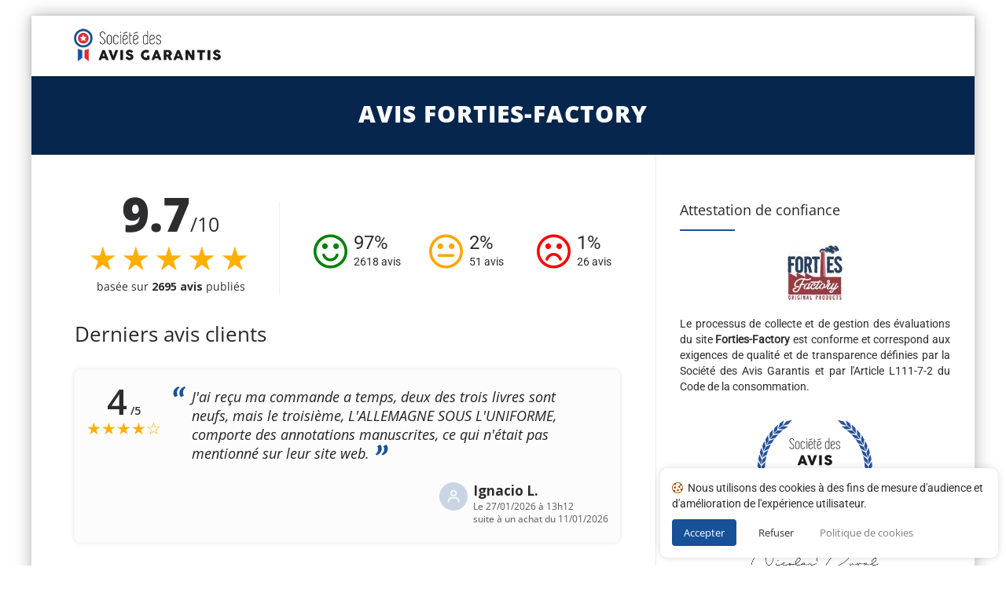

--- FILE ---
content_type: text/html; charset=UTF-8
request_url: https://www.societe-des-avis-garantis.fr/forties-factory/
body_size: 15099
content:

<!DOCTYPE html>
<!--[if IE 7]>
<html class="ie ie7" lang="fr-FR">
<![endif]-->
<!--[if IE 8]>
<html class="ie ie8" lang="fr-FR">
<![endif]-->
<!--[if !(IE 7) | !(IE 8)  ]><!-->
<html lang="fr-FR">
<!--<![endif]-->
<head>

<meta charset="UTF-8">
<meta name="viewport" content="width=device-width, initial-scale=1">

<title>Avis Forties-Factory : Découvrez les avis clients de forties-factory.com</title>

<link rel="pingback" href="https://www.societe-des-avis-garantis.fr/xmlrpc.php">

<!-- Google Tag Manager -->
<!--<script>
(function() {
	if(window.self == window.top) {
		(function(w,d,s,l,i){w[l]=w[l]||[];w[l].push({'gtm.start':
		new Date().getTime(),event:'gtm.js'});var f=d.getElementsByTagName(s)[0],
		j=d.createElement(s),dl=l!='dataLayer'?'&l='+l:'';j.async=true;j.src=
		'https://www.googletagmanager.com/gtm.js?id='+i+dl;f.parentNode.insertBefore(j,f);
		})(window,document,'script','dataLayer','GTM-K796M84');

		document.addEventListener('DOMContentLoaded', function() {
			var ns = document.createElement('noscript');
			ns.innerHTML = '<iframe src="https://www.googletagmanager.com/ns.html?id=GTM-K796M84" height="0" width="0" style="display:none;visibility:hidden"></iframe>';
			document.body.prepend(ns);
		});
	}
})();
</script>-->
<!-- End Google Tag Manager -->

<meta name='robots' content='max-image-preview:large' />
<link rel="alternate" hreflang="fr" href="https://www.societe-des-avis-garantis.fr/forties-factory/" />
<link rel='dns-prefetch' href='//fonts.googleapis.com' />
<link rel='dns-prefetch' href='//s.w.org' />
<script type="text/javascript">
window._wpemojiSettings = {"baseUrl":"https:\/\/s.w.org\/images\/core\/emoji\/14.0.0\/72x72\/","ext":".png","svgUrl":"https:\/\/s.w.org\/images\/core\/emoji\/14.0.0\/svg\/","svgExt":".svg","source":{"concatemoji":"https:\/\/www.societe-des-avis-garantis.fr\/wp-includes\/js\/wp-emoji-release.min.js?ver=6.0.9"}};
/*! This file is auto-generated */
!function(e,a,t){var n,r,o,i=a.createElement("canvas"),p=i.getContext&&i.getContext("2d");function s(e,t){var a=String.fromCharCode,e=(p.clearRect(0,0,i.width,i.height),p.fillText(a.apply(this,e),0,0),i.toDataURL());return p.clearRect(0,0,i.width,i.height),p.fillText(a.apply(this,t),0,0),e===i.toDataURL()}function c(e){var t=a.createElement("script");t.src=e,t.defer=t.type="text/javascript",a.getElementsByTagName("head")[0].appendChild(t)}for(o=Array("flag","emoji"),t.supports={everything:!0,everythingExceptFlag:!0},r=0;r<o.length;r++)t.supports[o[r]]=function(e){if(!p||!p.fillText)return!1;switch(p.textBaseline="top",p.font="600 32px Arial",e){case"flag":return s([127987,65039,8205,9895,65039],[127987,65039,8203,9895,65039])?!1:!s([55356,56826,55356,56819],[55356,56826,8203,55356,56819])&&!s([55356,57332,56128,56423,56128,56418,56128,56421,56128,56430,56128,56423,56128,56447],[55356,57332,8203,56128,56423,8203,56128,56418,8203,56128,56421,8203,56128,56430,8203,56128,56423,8203,56128,56447]);case"emoji":return!s([129777,127995,8205,129778,127999],[129777,127995,8203,129778,127999])}return!1}(o[r]),t.supports.everything=t.supports.everything&&t.supports[o[r]],"flag"!==o[r]&&(t.supports.everythingExceptFlag=t.supports.everythingExceptFlag&&t.supports[o[r]]);t.supports.everythingExceptFlag=t.supports.everythingExceptFlag&&!t.supports.flag,t.DOMReady=!1,t.readyCallback=function(){t.DOMReady=!0},t.supports.everything||(n=function(){t.readyCallback()},a.addEventListener?(a.addEventListener("DOMContentLoaded",n,!1),e.addEventListener("load",n,!1)):(e.attachEvent("onload",n),a.attachEvent("onreadystatechange",function(){"complete"===a.readyState&&t.readyCallback()})),(e=t.source||{}).concatemoji?c(e.concatemoji):e.wpemoji&&e.twemoji&&(c(e.twemoji),c(e.wpemoji)))}(window,document,window._wpemojiSettings);
</script>
<style type="text/css">
img.wp-smiley,
img.emoji {
	display: inline !important;
	border: none !important;
	box-shadow: none !important;
	height: 1em !important;
	width: 1em !important;
	margin: 0 0.07em !important;
	vertical-align: -0.1em !important;
	background: none !important;
	padding: 0 !important;
}
</style>
	<link rel='stylesheet' id='wc-stripe-blocks-checkout-style-css'  href='https://www.societe-des-avis-garantis.fr/wp-content/plugins/woocommerce-gateway-stripe/build/upe_blocks.css?ver=ea3067b73e6a4f7274ba45dd9c3b9b8c' type='text/css' media='all' />
<style id='global-styles-inline-css' type='text/css'>
body{--wp--preset--color--black: #000000;--wp--preset--color--cyan-bluish-gray: #abb8c3;--wp--preset--color--white: #ffffff;--wp--preset--color--pale-pink: #f78da7;--wp--preset--color--vivid-red: #cf2e2e;--wp--preset--color--luminous-vivid-orange: #ff6900;--wp--preset--color--luminous-vivid-amber: #fcb900;--wp--preset--color--light-green-cyan: #7bdcb5;--wp--preset--color--vivid-green-cyan: #00d084;--wp--preset--color--pale-cyan-blue: #8ed1fc;--wp--preset--color--vivid-cyan-blue: #0693e3;--wp--preset--color--vivid-purple: #9b51e0;--wp--preset--gradient--vivid-cyan-blue-to-vivid-purple: linear-gradient(135deg,rgba(6,147,227,1) 0%,rgb(155,81,224) 100%);--wp--preset--gradient--light-green-cyan-to-vivid-green-cyan: linear-gradient(135deg,rgb(122,220,180) 0%,rgb(0,208,130) 100%);--wp--preset--gradient--luminous-vivid-amber-to-luminous-vivid-orange: linear-gradient(135deg,rgba(252,185,0,1) 0%,rgba(255,105,0,1) 100%);--wp--preset--gradient--luminous-vivid-orange-to-vivid-red: linear-gradient(135deg,rgba(255,105,0,1) 0%,rgb(207,46,46) 100%);--wp--preset--gradient--very-light-gray-to-cyan-bluish-gray: linear-gradient(135deg,rgb(238,238,238) 0%,rgb(169,184,195) 100%);--wp--preset--gradient--cool-to-warm-spectrum: linear-gradient(135deg,rgb(74,234,220) 0%,rgb(151,120,209) 20%,rgb(207,42,186) 40%,rgb(238,44,130) 60%,rgb(251,105,98) 80%,rgb(254,248,76) 100%);--wp--preset--gradient--blush-light-purple: linear-gradient(135deg,rgb(255,206,236) 0%,rgb(152,150,240) 100%);--wp--preset--gradient--blush-bordeaux: linear-gradient(135deg,rgb(254,205,165) 0%,rgb(254,45,45) 50%,rgb(107,0,62) 100%);--wp--preset--gradient--luminous-dusk: linear-gradient(135deg,rgb(255,203,112) 0%,rgb(199,81,192) 50%,rgb(65,88,208) 100%);--wp--preset--gradient--pale-ocean: linear-gradient(135deg,rgb(255,245,203) 0%,rgb(182,227,212) 50%,rgb(51,167,181) 100%);--wp--preset--gradient--electric-grass: linear-gradient(135deg,rgb(202,248,128) 0%,rgb(113,206,126) 100%);--wp--preset--gradient--midnight: linear-gradient(135deg,rgb(2,3,129) 0%,rgb(40,116,252) 100%);--wp--preset--duotone--dark-grayscale: url('#wp-duotone-dark-grayscale');--wp--preset--duotone--grayscale: url('#wp-duotone-grayscale');--wp--preset--duotone--purple-yellow: url('#wp-duotone-purple-yellow');--wp--preset--duotone--blue-red: url('#wp-duotone-blue-red');--wp--preset--duotone--midnight: url('#wp-duotone-midnight');--wp--preset--duotone--magenta-yellow: url('#wp-duotone-magenta-yellow');--wp--preset--duotone--purple-green: url('#wp-duotone-purple-green');--wp--preset--duotone--blue-orange: url('#wp-duotone-blue-orange');--wp--preset--font-size--small: 13px;--wp--preset--font-size--medium: 20px;--wp--preset--font-size--large: 36px;--wp--preset--font-size--x-large: 42px;}.has-black-color{color: var(--wp--preset--color--black) !important;}.has-cyan-bluish-gray-color{color: var(--wp--preset--color--cyan-bluish-gray) !important;}.has-white-color{color: var(--wp--preset--color--white) !important;}.has-pale-pink-color{color: var(--wp--preset--color--pale-pink) !important;}.has-vivid-red-color{color: var(--wp--preset--color--vivid-red) !important;}.has-luminous-vivid-orange-color{color: var(--wp--preset--color--luminous-vivid-orange) !important;}.has-luminous-vivid-amber-color{color: var(--wp--preset--color--luminous-vivid-amber) !important;}.has-light-green-cyan-color{color: var(--wp--preset--color--light-green-cyan) !important;}.has-vivid-green-cyan-color{color: var(--wp--preset--color--vivid-green-cyan) !important;}.has-pale-cyan-blue-color{color: var(--wp--preset--color--pale-cyan-blue) !important;}.has-vivid-cyan-blue-color{color: var(--wp--preset--color--vivid-cyan-blue) !important;}.has-vivid-purple-color{color: var(--wp--preset--color--vivid-purple) !important;}.has-black-background-color{background-color: var(--wp--preset--color--black) !important;}.has-cyan-bluish-gray-background-color{background-color: var(--wp--preset--color--cyan-bluish-gray) !important;}.has-white-background-color{background-color: var(--wp--preset--color--white) !important;}.has-pale-pink-background-color{background-color: var(--wp--preset--color--pale-pink) !important;}.has-vivid-red-background-color{background-color: var(--wp--preset--color--vivid-red) !important;}.has-luminous-vivid-orange-background-color{background-color: var(--wp--preset--color--luminous-vivid-orange) !important;}.has-luminous-vivid-amber-background-color{background-color: var(--wp--preset--color--luminous-vivid-amber) !important;}.has-light-green-cyan-background-color{background-color: var(--wp--preset--color--light-green-cyan) !important;}.has-vivid-green-cyan-background-color{background-color: var(--wp--preset--color--vivid-green-cyan) !important;}.has-pale-cyan-blue-background-color{background-color: var(--wp--preset--color--pale-cyan-blue) !important;}.has-vivid-cyan-blue-background-color{background-color: var(--wp--preset--color--vivid-cyan-blue) !important;}.has-vivid-purple-background-color{background-color: var(--wp--preset--color--vivid-purple) !important;}.has-black-border-color{border-color: var(--wp--preset--color--black) !important;}.has-cyan-bluish-gray-border-color{border-color: var(--wp--preset--color--cyan-bluish-gray) !important;}.has-white-border-color{border-color: var(--wp--preset--color--white) !important;}.has-pale-pink-border-color{border-color: var(--wp--preset--color--pale-pink) !important;}.has-vivid-red-border-color{border-color: var(--wp--preset--color--vivid-red) !important;}.has-luminous-vivid-orange-border-color{border-color: var(--wp--preset--color--luminous-vivid-orange) !important;}.has-luminous-vivid-amber-border-color{border-color: var(--wp--preset--color--luminous-vivid-amber) !important;}.has-light-green-cyan-border-color{border-color: var(--wp--preset--color--light-green-cyan) !important;}.has-vivid-green-cyan-border-color{border-color: var(--wp--preset--color--vivid-green-cyan) !important;}.has-pale-cyan-blue-border-color{border-color: var(--wp--preset--color--pale-cyan-blue) !important;}.has-vivid-cyan-blue-border-color{border-color: var(--wp--preset--color--vivid-cyan-blue) !important;}.has-vivid-purple-border-color{border-color: var(--wp--preset--color--vivid-purple) !important;}.has-vivid-cyan-blue-to-vivid-purple-gradient-background{background: var(--wp--preset--gradient--vivid-cyan-blue-to-vivid-purple) !important;}.has-light-green-cyan-to-vivid-green-cyan-gradient-background{background: var(--wp--preset--gradient--light-green-cyan-to-vivid-green-cyan) !important;}.has-luminous-vivid-amber-to-luminous-vivid-orange-gradient-background{background: var(--wp--preset--gradient--luminous-vivid-amber-to-luminous-vivid-orange) !important;}.has-luminous-vivid-orange-to-vivid-red-gradient-background{background: var(--wp--preset--gradient--luminous-vivid-orange-to-vivid-red) !important;}.has-very-light-gray-to-cyan-bluish-gray-gradient-background{background: var(--wp--preset--gradient--very-light-gray-to-cyan-bluish-gray) !important;}.has-cool-to-warm-spectrum-gradient-background{background: var(--wp--preset--gradient--cool-to-warm-spectrum) !important;}.has-blush-light-purple-gradient-background{background: var(--wp--preset--gradient--blush-light-purple) !important;}.has-blush-bordeaux-gradient-background{background: var(--wp--preset--gradient--blush-bordeaux) !important;}.has-luminous-dusk-gradient-background{background: var(--wp--preset--gradient--luminous-dusk) !important;}.has-pale-ocean-gradient-background{background: var(--wp--preset--gradient--pale-ocean) !important;}.has-electric-grass-gradient-background{background: var(--wp--preset--gradient--electric-grass) !important;}.has-midnight-gradient-background{background: var(--wp--preset--gradient--midnight) !important;}.has-small-font-size{font-size: var(--wp--preset--font-size--small) !important;}.has-medium-font-size{font-size: var(--wp--preset--font-size--medium) !important;}.has-large-font-size{font-size: var(--wp--preset--font-size--large) !important;}.has-x-large-font-size{font-size: var(--wp--preset--font-size--x-large) !important;}
</style>
<link rel='stylesheet' id='wpml-menu-item-0-css'  href='//www.societe-des-avis-garantis.fr/wp-content/plugins/sitepress-multilingual-cms/templates/language-switchers/menu-item/style.min.css?ver=1' type='text/css' media='all' />
<link rel='stylesheet' id='fontawesome-css'  href='https://www.societe-des-avis-garantis.fr/wp-content/themes/howes/css/fonticon-library/font-awesome/css/thememount-font-awesome.min.css?ver=6.0.9' type='text/css' media='all' />
<link rel='stylesheet' id='bootstrap-icons-css'  href='https://www.societe-des-avis-garantis.fr/wp-content/themes/howes/css/bootstrap-icons.min.css?ver=6.0.9' type='text/css' media='all' />
<link rel='stylesheet' id='bootstrap-css'  href='https://www.societe-des-avis-garantis.fr/wp-content/themes/howes/css/bootstrap.min.css?ver=6.0.9' type='text/css' media='all' />
<link rel='stylesheet' id='howes-main-style-css'  href='https://www.societe-des-avis-garantis.fr/wp-content/themes/howes/style.min.css?ver=11' type='text/css' media='all' />
<link rel='stylesheet' id='howes-dynamic-style-css'  href='https://www.societe-des-avis-garantis.fr/wp-content/themes/howes/css/dynamic-style.min.css?ver=6.0.9' type='text/css' media='all' />
<!--[if lt IE 10]>
<link rel='stylesheet' id='howes-ie-css'  href='https://www.societe-des-avis-garantis.fr/wp-content/themes/howes/css/ie.min.css?ver=6.0.9' type='text/css' media='all' />
<![endif]-->
<link rel='stylesheet' id='howes-responsive-style-css'  href='https://www.societe-des-avis-garantis.fr/wp-content/themes/howes/css/responsive.min.css?ver=6.0.9' type='text/css' media='all' />
<link rel='stylesheet' id='rich-reviews-css'  href='https://www.societe-des-avis-garantis.fr/wp-content/plugins/ag-core/css/rich-reviews.min.css?v=11&#038;ver=6.0.9' type='text/css' media='all' />
<style type="text/css">@font-face {font-family:Roboto;font-style:normal;font-weight:400;src:url(/cf-fonts/s/roboto/5.0.11/greek-ext/400/normal.woff2);unicode-range:U+1F00-1FFF;font-display:swap;}@font-face {font-family:Roboto;font-style:normal;font-weight:400;src:url(/cf-fonts/s/roboto/5.0.11/greek/400/normal.woff2);unicode-range:U+0370-03FF;font-display:swap;}@font-face {font-family:Roboto;font-style:normal;font-weight:400;src:url(/cf-fonts/s/roboto/5.0.11/cyrillic-ext/400/normal.woff2);unicode-range:U+0460-052F,U+1C80-1C88,U+20B4,U+2DE0-2DFF,U+A640-A69F,U+FE2E-FE2F;font-display:swap;}@font-face {font-family:Roboto;font-style:normal;font-weight:400;src:url(/cf-fonts/s/roboto/5.0.11/latin/400/normal.woff2);unicode-range:U+0000-00FF,U+0131,U+0152-0153,U+02BB-02BC,U+02C6,U+02DA,U+02DC,U+0304,U+0308,U+0329,U+2000-206F,U+2074,U+20AC,U+2122,U+2191,U+2193,U+2212,U+2215,U+FEFF,U+FFFD;font-display:swap;}@font-face {font-family:Roboto;font-style:normal;font-weight:400;src:url(/cf-fonts/s/roboto/5.0.11/latin-ext/400/normal.woff2);unicode-range:U+0100-02AF,U+0304,U+0308,U+0329,U+1E00-1E9F,U+1EF2-1EFF,U+2020,U+20A0-20AB,U+20AD-20CF,U+2113,U+2C60-2C7F,U+A720-A7FF;font-display:swap;}@font-face {font-family:Roboto;font-style:normal;font-weight:400;src:url(/cf-fonts/s/roboto/5.0.11/vietnamese/400/normal.woff2);unicode-range:U+0102-0103,U+0110-0111,U+0128-0129,U+0168-0169,U+01A0-01A1,U+01AF-01B0,U+0300-0301,U+0303-0304,U+0308-0309,U+0323,U+0329,U+1EA0-1EF9,U+20AB;font-display:swap;}@font-face {font-family:Roboto;font-style:normal;font-weight:400;src:url(/cf-fonts/s/roboto/5.0.11/cyrillic/400/normal.woff2);unicode-range:U+0301,U+0400-045F,U+0490-0491,U+04B0-04B1,U+2116;font-display:swap;}@font-face {font-family:Open Sans;font-style:normal;font-weight:400;src:url(/cf-fonts/s/open-sans/5.0.20/cyrillic/400/normal.woff2);unicode-range:U+0301,U+0400-045F,U+0490-0491,U+04B0-04B1,U+2116;font-display:swap;}@font-face {font-family:Open Sans;font-style:normal;font-weight:400;src:url(/cf-fonts/s/open-sans/5.0.20/cyrillic-ext/400/normal.woff2);unicode-range:U+0460-052F,U+1C80-1C88,U+20B4,U+2DE0-2DFF,U+A640-A69F,U+FE2E-FE2F;font-display:swap;}@font-face {font-family:Open Sans;font-style:normal;font-weight:400;src:url(/cf-fonts/s/open-sans/5.0.20/greek/400/normal.woff2);unicode-range:U+0370-03FF;font-display:swap;}@font-face {font-family:Open Sans;font-style:normal;font-weight:400;src:url(/cf-fonts/s/open-sans/5.0.20/hebrew/400/normal.woff2);unicode-range:U+0590-05FF,U+200C-2010,U+20AA,U+25CC,U+FB1D-FB4F;font-display:swap;}@font-face {font-family:Open Sans;font-style:normal;font-weight:400;src:url(/cf-fonts/s/open-sans/5.0.20/latin/400/normal.woff2);unicode-range:U+0000-00FF,U+0131,U+0152-0153,U+02BB-02BC,U+02C6,U+02DA,U+02DC,U+0304,U+0308,U+0329,U+2000-206F,U+2074,U+20AC,U+2122,U+2191,U+2193,U+2212,U+2215,U+FEFF,U+FFFD;font-display:swap;}@font-face {font-family:Open Sans;font-style:normal;font-weight:400;src:url(/cf-fonts/s/open-sans/5.0.20/vietnamese/400/normal.woff2);unicode-range:U+0102-0103,U+0110-0111,U+0128-0129,U+0168-0169,U+01A0-01A1,U+01AF-01B0,U+0300-0301,U+0303-0304,U+0308-0309,U+0323,U+0329,U+1EA0-1EF9,U+20AB;font-display:swap;}@font-face {font-family:Open Sans;font-style:normal;font-weight:400;src:url(/cf-fonts/s/open-sans/5.0.20/greek-ext/400/normal.woff2);unicode-range:U+1F00-1FFF;font-display:swap;}@font-face {font-family:Open Sans;font-style:normal;font-weight:400;src:url(/cf-fonts/s/open-sans/5.0.20/latin-ext/400/normal.woff2);unicode-range:U+0100-02AF,U+0304,U+0308,U+0329,U+1E00-1E9F,U+1EF2-1EFF,U+2020,U+20A0-20AB,U+20AD-20CF,U+2113,U+2C60-2C7F,U+A720-A7FF;font-display:swap;}@font-face {font-family:Open Sans;font-style:normal;font-weight:800;src:url(/cf-fonts/s/open-sans/5.0.20/hebrew/800/normal.woff2);unicode-range:U+0590-05FF,U+200C-2010,U+20AA,U+25CC,U+FB1D-FB4F;font-display:swap;}@font-face {font-family:Open Sans;font-style:normal;font-weight:800;src:url(/cf-fonts/s/open-sans/5.0.20/latin-ext/800/normal.woff2);unicode-range:U+0100-02AF,U+0304,U+0308,U+0329,U+1E00-1E9F,U+1EF2-1EFF,U+2020,U+20A0-20AB,U+20AD-20CF,U+2113,U+2C60-2C7F,U+A720-A7FF;font-display:swap;}@font-face {font-family:Open Sans;font-style:normal;font-weight:800;src:url(/cf-fonts/s/open-sans/5.0.20/cyrillic-ext/800/normal.woff2);unicode-range:U+0460-052F,U+1C80-1C88,U+20B4,U+2DE0-2DFF,U+A640-A69F,U+FE2E-FE2F;font-display:swap;}@font-face {font-family:Open Sans;font-style:normal;font-weight:800;src:url(/cf-fonts/s/open-sans/5.0.20/vietnamese/800/normal.woff2);unicode-range:U+0102-0103,U+0110-0111,U+0128-0129,U+0168-0169,U+01A0-01A1,U+01AF-01B0,U+0300-0301,U+0303-0304,U+0308-0309,U+0323,U+0329,U+1EA0-1EF9,U+20AB;font-display:swap;}@font-face {font-family:Open Sans;font-style:normal;font-weight:800;src:url(/cf-fonts/s/open-sans/5.0.20/cyrillic/800/normal.woff2);unicode-range:U+0301,U+0400-045F,U+0490-0491,U+04B0-04B1,U+2116;font-display:swap;}@font-face {font-family:Open Sans;font-style:normal;font-weight:800;src:url(/cf-fonts/s/open-sans/5.0.20/greek-ext/800/normal.woff2);unicode-range:U+1F00-1FFF;font-display:swap;}@font-face {font-family:Open Sans;font-style:normal;font-weight:800;src:url(/cf-fonts/s/open-sans/5.0.20/latin/800/normal.woff2);unicode-range:U+0000-00FF,U+0131,U+0152-0153,U+02BB-02BC,U+02C6,U+02DA,U+02DC,U+0304,U+0308,U+0329,U+2000-206F,U+2074,U+20AC,U+2122,U+2191,U+2193,U+2212,U+2215,U+FEFF,U+FFFD;font-display:swap;}@font-face {font-family:Open Sans;font-style:normal;font-weight:800;src:url(/cf-fonts/s/open-sans/5.0.20/greek/800/normal.woff2);unicode-range:U+0370-03FF;font-display:swap;}@font-face {font-family:Merriweather;font-style:normal;font-weight:400;src:url(/cf-fonts/s/merriweather/5.0.11/vietnamese/400/normal.woff2);unicode-range:U+0102-0103,U+0110-0111,U+0128-0129,U+0168-0169,U+01A0-01A1,U+01AF-01B0,U+0300-0301,U+0303-0304,U+0308-0309,U+0323,U+0329,U+1EA0-1EF9,U+20AB;font-display:swap;}@font-face {font-family:Merriweather;font-style:normal;font-weight:400;src:url(/cf-fonts/s/merriweather/5.0.11/cyrillic-ext/400/normal.woff2);unicode-range:U+0460-052F,U+1C80-1C88,U+20B4,U+2DE0-2DFF,U+A640-A69F,U+FE2E-FE2F;font-display:swap;}@font-face {font-family:Merriweather;font-style:normal;font-weight:400;src:url(/cf-fonts/s/merriweather/5.0.11/latin/400/normal.woff2);unicode-range:U+0000-00FF,U+0131,U+0152-0153,U+02BB-02BC,U+02C6,U+02DA,U+02DC,U+0304,U+0308,U+0329,U+2000-206F,U+2074,U+20AC,U+2122,U+2191,U+2193,U+2212,U+2215,U+FEFF,U+FFFD;font-display:swap;}@font-face {font-family:Merriweather;font-style:normal;font-weight:400;src:url(/cf-fonts/s/merriweather/5.0.11/latin-ext/400/normal.woff2);unicode-range:U+0100-02AF,U+0304,U+0308,U+0329,U+1E00-1E9F,U+1EF2-1EFF,U+2020,U+20A0-20AB,U+20AD-20CF,U+2113,U+2C60-2C7F,U+A720-A7FF;font-display:swap;}@font-face {font-family:Merriweather;font-style:normal;font-weight:400;src:url(/cf-fonts/s/merriweather/5.0.11/cyrillic/400/normal.woff2);unicode-range:U+0301,U+0400-045F,U+0490-0491,U+04B0-04B1,U+2116;font-display:swap;}</style>
<script type='text/javascript' src='https://www.societe-des-avis-garantis.fr/wp-includes/js/jquery/jquery.min.js?ver=3.6.0' id='jquery-core-js'></script>
<script type='text/javascript' src='https://www.societe-des-avis-garantis.fr/wp-includes/js/jquery/jquery-migrate.min.js?ver=3.3.2' id='jquery-migrate-js'></script>
<script type='text/javascript' id='wpml-cookie-js-extra'>
/* <![CDATA[ */
var wpml_cookies = {"wp-wpml_current_language":{"value":"fr","expires":1,"path":"\/"}};
var wpml_cookies = {"wp-wpml_current_language":{"value":"fr","expires":1,"path":"\/"}};
/* ]]> */
</script>
<script type='text/javascript' src='https://www.societe-des-avis-garantis.fr/wp-content/plugins/sitepress-multilingual-cms/res/js/cookies/language-cookie.js?ver=4.5.7' id='wpml-cookie-js'></script>
<script type='text/javascript' src='https://www.societe-des-avis-garantis.fr/wp-content/themes/howes/js/jquery.isotope.min.js?ver=6.0.9' id='isotope-js'></script>
<script type='text/javascript' src='https://www.societe-des-avis-garantis.fr/wp-content/themes/howes/js/functions.min.js?ver=2' id='howes-script-js'></script>
<script type='text/javascript' src='https://www.societe-des-avis-garantis.fr/wp-content/themes/howes/js/bootstrap-tooltip.min.js?ver=6.0.9' id='bootstrap-tooltip-js'></script>
<script type='text/javascript' src='https://www.societe-des-avis-garantis.fr/wp-content/themes/howes/js/jquery.sticky.min.js?ver=6.0.9' id='sticky-js'></script>
<script type='text/javascript' src='https://www.societe-des-avis-garantis.fr/wp-content/plugins/ag-core/js/rich-reviews.js?ver=6.0.9' id='rich-reviews-js'></script>
<script type='text/javascript' id='wpml-xdomain-data-js-extra'>
/* <![CDATA[ */
var wpml_xdomain_data = {"css_selector":"wpml-ls-item","ajax_url":"https:\/\/www.societe-des-avis-garantis.fr\/wp-admin\/admin-ajax.php","current_lang":"fr"};
/* ]]> */
</script>
<script type='text/javascript' src='https://www.societe-des-avis-garantis.fr/wp-content/plugins/sitepress-multilingual-cms/res/js/xdomain-data.js?ver=4.5.7' id='wpml-xdomain-data-js'></script>
<link rel="https://api.w.org/" href="https://www.societe-des-avis-garantis.fr/wp-json/" /><link rel="alternate" type="application/json" href="https://www.societe-des-avis-garantis.fr/wp-json/wp/v2/posts/80092" /><link rel="EditURI" type="application/rsd+xml" title="RSD" href="https://www.societe-des-avis-garantis.fr/xmlrpc.php?rsd" />
<link rel="wlwmanifest" type="application/wlwmanifest+xml" href="https://www.societe-des-avis-garantis.fr/wp-includes/wlwmanifest.xml" /> 
<link rel="canonical" href="https://www.societe-des-avis-garantis.fr/forties-factory/" />
<link rel='shortlink' href='https://www.societe-des-avis-garantis.fr/?p=80092' />
<link rel="alternate" type="application/json+oembed" href="https://www.societe-des-avis-garantis.fr/wp-json/oembed/1.0/embed?url=https%3A%2F%2Fwww.societe-des-avis-garantis.fr%2Fforties-factory%2F" />
<link rel="alternate" type="text/xml+oembed" href="https://www.societe-des-avis-garantis.fr/wp-json/oembed/1.0/embed?url=https%3A%2F%2Fwww.societe-des-avis-garantis.fr%2Fforties-factory%2F&#038;format=xml" />
<meta name="description" content="Découvrez la note moyenne et les avis clients de Forties-Factory, 2695 personnes ont déposé un avis et 97% sont satisfaits.">
<meta name='uap-token' content='79fc7004bf'><link rel="shortcut icon" type="image/x-icon" 	  href="/wp-content/uploads/fr/icons/favicon-1.ico"><link rel="icon" type="image/png" sizes="16x16"   href="/wp-content/uploads/fr/icons/favicon-16x16-1.png"><link rel="icon" type="image/png" sizes="32x32"   href="/wp-content/uploads/fr/icons/favicon-32x32.png"><link rel="icon" type="image/png" sizes="96x96"   href="/wp-content/uploads/fr/icons/apple-touch-icon.png"><link rel="icon" type="image/png" sizes="160x160" href="/wp-content/uploads/fr/icons/apple-touch-icon.png"><link rel="icon" type="image/png" sizes="192x192" href="/wp-content/uploads/fr/icons/android-chrome-192x192.png"><meta name="apple-mobile-web-app-title" content="Société des Avis Garantis">
<meta name="application-name" content="Société des Avis Garantis">
<meta name="msapplication-TileColor" content="#ffffff">
	
	<script type="text/javascript">
		var tm_breakpoint = 1200;
	</script>
	
	<style type="text/css">
.tm-header-overlay .thememount-titlebar-wrapper .thememount-titlebar-inner-wrapper{	
	padding-top: 115px;
}
.thememount-header-style-3.tm-header-overlay .thememount-titlebar-wrapper .thememount-titlebar-inner-wrapper{
	padding-top: 170px;
}
</style>
		
	<script type="text/javascript">	var ajaxurl = 'https://www.societe-des-avis-garantis.fr/wp-admin/admin-ajax.php';	</script>
	<noscript><style>.woocommerce-product-gallery{ opacity: 1 !important; }</style></noscript>
	<style type="text/css">.recentcomments a{display:inline !important;padding:0 !important;margin:0 !important;}</style><style type="text/css" title="dynamic-css" class="options-output">body{background-color:#f8f8f8;}body #main{background-color:#ffffff;}body{font-family:Roboto,'Trebuchet MS', Helvetica, sans-serif;line-height:20px;font-weight:400;font-style:normal;color:#2d2c2f;font-size:14px;}h1{font-family:"Open Sans",'Trebuchet MS', Helvetica, sans-serif;line-height:34px;font-weight:400;font-style:normal;color:#282828;font-size:32px;}h2{font-family:"Open Sans",'Trebuchet MS', Helvetica, sans-serif;line-height:30px;font-weight:400;font-style:normal;color:#282828;font-size:28px;}h3{font-family:"Open Sans",'Trebuchet MS', Helvetica, sans-serif;line-height:26px;font-weight:800;font-style:normal;color:#282828;font-size:28px;}h4{font-family:"Open Sans",'Trebuchet MS', Helvetica, sans-serif;line-height:20px;font-weight:400;font-style:normal;color:#282828;font-size:18px;}h5{font-family:"Open Sans",'Trebuchet MS', Helvetica, sans-serif;line-height:18px;font-weight:400;font-style:normal;color:#282828;font-size:16px;}h6{font-family:"Open Sans",'Trebuchet MS', Helvetica, sans-serif;line-height:16px;font-weight:400;font-style:normal;color:#282828;font-size:14px;}.thememount-heading-wrapper h1, .thememount-heading-wrapper h2, .thememount-heading-wrapper h3, .thememount-heading-wrapper h4, .thememount-heading-wrapper h5, .thememount-heading-wrapper h6{font-family:"Open Sans",'Trebuchet MS', Helvetica, sans-serif;line-height:30px;letter-spacing:1px;font-weight:400;font-style:normal;color:#282828;}.thememount-heading-wrapper.thememount-heading-wrapper-align-right p.thememount-subheading, .thememount-heading-wrapper.thememount-heading-wrapper-align-left p.thememount-subheading, .thememount-heading-wrapper.thememount-heading-wrapper-align-center p.thememount-subheading, .thememount-heading-wrapper-align-top p.thememount-subheading{font-family:Merriweather,'Trebuchet MS', Helvetica, sans-serif;line-height:25px;letter-spacing:0.5px;font-weight:400;font-style:normal;color:#6b6b6b;}body .widget .widget-title, body .widget .widgettitle, #navbar #site-navigation .mega-menu-wrap .mega-menu.mega-menu-horizontal .mega-sub-menu > li.mega-menu-item > h4.mega-block-title{font-family:"Open Sans",'Trebuchet MS', Helvetica, sans-serif;line-height:20px;font-weight:400;font-style:normal;color:#282828;font-size:18px;}.woocommerce button.button, .woocommerce-page button.button, input, .vc_btn, .woocommerce-page a.button, .button, .wpb_button, button, .woocommerce input.button, .woocommerce-page input.button, .tp-button.big, .woocommerce #content input.button, .woocommerce #respond input#submit, .woocommerce a.button, .woocommerce button.button, .woocommerce input.button, .woocommerce-page #content input.button, .woocommerce-page #respond input#submit, .woocommerce-page a.button, .woocommerce-page button.button, .woocommerce-page input.button{font-family:"Open Sans",'Trebuchet MS', Helvetica, sans-serif;font-weight:normal;font-style:normal;}.wpb_tabs_nav a.ui-tabs-anchor, .vc_tta.vc_general .vc_tta-tab a, body .wpb_accordion .wpb_accordion_wrapper .wpb_accordion_header a, .vc_tta.vc_general .vc_tta-panel-title>a, .vc_progress_bar .vc_label{font-family:"Open Sans",'Trebuchet MS', Helvetica, sans-serif;line-height:15px;font-weight:400;font-style:normal;font-size:13px;}div.thememount-fbar-box-w{background-repeat:no-repeat;background-size:cover;background-position:center center;background-image:url('http://sd-106069.dedibox.fr/wp-content/themes/howes/images/fbar-bg.jpg');}ul.nav-menu li a, div.nav-menu > ul li a, #navbar #site-navigation .mega-menu-wrap .mega-menu.mega-menu-horizontal > li.mega-menu-item > a{font-family:"Open Sans",'Trebuchet MS', Helvetica, sans-serif;line-height:12px;font-weight:normal;font-style:normal;font-size:12px;}ul.nav-menu li ul li a, div.nav-menu > ul li ul li a, #navbar #site-navigation .mega-menu-wrap .mega-menu.mega-menu-horizontal .mega-sub-menu a, #navbar #site-navigation .mega-menu-wrap .mega-menu.mega-menu-horizontal .mega-sub-menu a.mega-menu-link, #navbar #site-navigation .mega-menu-wrap .mega-menu.mega-menu-horizontal .mega-sub-menu > li.mega-menu-item-type-widget{font-family:"Open Sans",'Trebuchet MS', Helvetica, sans-serif;line-height:18px;font-weight:400;font-style:normal;font-size:13px;}ul.nav-menu li ul, div.nav-menu > ul .children, #navbar #site-navigation .mega-menu-wrap .mega-menu.mega-menu-horizontal .mega-sub-menu, #navbar #site-navigation .mega-menu-wrap .mega-menu.mega-menu-horizontal .mega-sub-menu a:hover, #navbar #site-navigation .mega-menu-wrap .mega-menu.mega-menu-horizontal .mega-sub-menu li:hover > a, #navbar #site-navigation .mega-menu-wrap .mega-menu.mega-menu-horizontal .mega-sub-menu a, #navbar #site-navigation .mega-menu-wrap .mega-menu.mega-menu-horizontal .mega-sub-menu a.mega-menu-link{background-color:#ffffff;}#navbar #site-navigation .mega-menu-wrap .mega-menu.mega-menu-horizontal .mega-sub-menu > li.mega-menu-item > h4.mega-block-title{font-family:"Open Sans",'Trebuchet MS', Helvetica, sans-serif;line-height:20px;font-weight:400;font-style:normal;color:#282828;font-size:18px;}#page footer.site-footer > div.footer{background-color:#282828;}</style>

</head>

<body class="post-template-default single single-post postid-80092 single-format-standard theme-howes woocommerce-no-js thememount-responsive-on thememount-sticky-footer thememount-framed thememount-header-style-1 thememount-sidebar-right howes-v14-1">
 

<div class="main-holder animsition">
<div id="page" class="site">
<header id="masthead" class="site-header header-text-color-dark" role="banner">
  <div class="headerblock tm-mmenu-active-color-skin tm-dmenu-active-color-skin tm-dmenu-sep-grey">
        <div>
				<style>header .thememount-topbar { background-color: #f5f5f5; }</style>
				<div class="thememount-topbar thememount-topbar-textcolor-dark ">
				<div class="container">
		<div class="table-row">
			<div class="thememount-tb-content thememount-center">
				<ul class="top-contact">
					<li><i class="bi bi-telephone"></i>Professionnels : <strong>01 84 25 93 99</strong></li>
					<li><i class="bi bi-envelope"></i><a href="mailto:contact@societe-des-avis-garantis.fr">contact@societe-des-avis-garantis.fr</a></li>
				</ul>
			</div>
		</div>
	</div>
				</div>
			</div>	
	
    <div id="stickable-header" class="header-inner masthead-header-stickyOnScroll">
      <div class="container">
        <div class="headercontent clearfix">
          <div class="headerlogo thememount-logotype-image tm-stickylogo-no">
            <span class="site-title"> <a class="home-link" href="https://www.societe-des-avis-garantis.fr/" title="Société des Avis Garantis" rel="home">
              
									<img class="thememount-logo-img standardlogo" src="https://www.societe-des-avis-garantis.fr/wp-content/uploads/2016/12/logo_SAG_400-1.png" alt="Société des Avis Garantis" width="400" height="137">
				
								
                            </a> </span>
			            </div>
		  
		  		  
          <div id="navbar">
            <nav id="site-navigation" class="navigation main-navigation" role="navigation" data-sticky-height="70">

									<div class="menu-toggle">
						<span>Toggle menu</span><i class="tmicon-fa-navicon"></i>					</div>
					<a class="screen-reader-text skip-link" href="#content" title="Skip to content">
						Skip to content					</a>
									
            </nav>
            <!-- #site-navigation --> 
			
						
          </div>
		  		  <!-- #navbar --> 
        </div>
        <!-- .row --> 
      </div>
    </div>
  </div>
  		

				<div class="thememount-titlebar-wrapper entry-header thememount-without-subtitle thememount-no-breadcrumb thememount-without-proj-navigation thememount-header-without-breadcrumb thememount-titlebar-bgimg-img3 thememount-titlebar-textcolor-white tm-titlebar-view-default" >
			<div class="thememount-titlebar-inner-wrapper">
				<div class="thememount-titlebar-main">
					<div class="container">
						<div class="entry-title-wrapper">
							<h1 class="entry-title">
								Avis Forties-Factory							</h1>
						</div>
											</div><!-- .container -->
				</div><!-- .thememount-titlebar-main -->
			</div><!-- .thememount-titlebar-inner-wrapper -->
		</div><!-- .thememount-titlebar-wrapper -->

		
		  </header>
<!-- #masthead -->

<div id="main" class="site-main"><div class="container">
<div class="row">		

	<div id="primary" class="content-area col-md-12 col-lg-8 col-xs-12">
		<div id="content" class="site-content" role="main">

						
				
<section id="post-80092" class="post-80092 post type-post status-publish format-standard category-vetement">
  <!--<div class="thememount-post-left">
      </div>-->
	
  <div class="thememount-post-right">
	
    	  
    <div class="postcontent">
  
                 
              <div class="entry-content">
          <p><style>.thememount-topbar { display: none; }</style>

<div style="margin-top:-10px;">

	
	<div class="blocleft">
		<div class="merchant-mobile" style="display:none;text-align:center;">
							<span style="margin:auto;width:60%;padding-bottom:15px;display:block;">
					<a href="https://www.forties-factory.com/" target="_blank" title="Forties-Factory">
						<img alt="Logo Forties-Factory" src="https://www.societe-des-avis-garantis.fr/logos/logo-16738.jpg" loading="lazy" style="max-height:110px;">
					</a>
				</span>
			
			<a href="#sidebar-right" style="display:block;font-weight:600;">
				Voir les informations du marchand <i class="tmicon-fa-arrow-circle-down" style="padding-left:2px;"></i>
			</a>
		</div>

		<div>
			
			<span>
				<span class="rating" id="mainrate" style="font-size:60px">
					9.7</span><span style="font-size:25px">/10				</span><br>
				<span class="stars" id="mainstars">
					&#9733;&#9733;&#9733;&#9733;&#9733;				</span><br> 
				basée sur 
				<span class="votes">
					<strong>2695 avis</strong>
				</span> publiés			</span>
			
		</div>
	</div>

	<div class="blocright">

		<div class="smile_avis positive-reviews" id="positif">
			<a style="display:block;" href="?avis=positif">
				<i class="tmicon-fa-smile-o" id="smilingIcon"></i>
				<span class="pourcentage">
					97%
				</span>
				<span style="margin-top: 28px;" class="nbavis"> 
					2618 
					avis				</span>
			</a>
		</div>

		<div class="smile_avis neutral-reviews" id="neutre">
			<a style="display:block;" href="?avis=neutre">
				<i class="tmicon-fa-meh-o" id="neutralIcon"></i>			
				<span class="pourcentage">
					2%
				</span>
				<span style="margin-top: 28px;" class="nbavis"> 
					51 
					avis				</span>
			</a>
		</div>

		<div class="smile_avis negative-reviews" id="negatif">
			<a style="display:block;" href="?avis=negatif">
				<i class="tmicon-fa-frown-o" id="sadIcon" ></i>			 
				<span class="pourcentage">
					1%
				</span>
				<span style="margin-top: 28px;" class="nbavis"> 
					26 
					avis				</span>
			</a>
		</div>
	</div>

	<style>
		.stars, .rr_star {
			color: #ffaf00;
		}
	</style>
	  <div class="testimonial_group"> <h2 id="topReviews" style="margin-top:35px;margin-left:15px;font-size:26px;">Derniers avis clients</h2>	<div class="full-testimonial">
		<div class="review-head">
		<div class="review-info">
	
	<div class="reviewRate">
		<span class="onRate">4</span>
		<span>/5</span>
	</div>

	<div class="stars" style="font-size: 1.5em;text-align: center;margin-top: 3px;">
		&#9733;&#9733;&#9733;&#9733;&#9734;	</div>

		</div></div>
	
	<div class="rr_review_text">
		<p class="reviewOnlyContent" style="display:inline;font-size:18px;color:#222;font-weight:400;">
			J'ai reçu ma commande a temps, deux des trois livres sont neufs, mais le troisième, L'ALLEMAGNE SOUS L'UNIFORME, comporte des annotations manuscrites, ce qui n'était pas mentionné sur leur site web.		</p>
		<span class="myEndingQuote"></span>
	</div>

	<div class="rr_review_name" style="margin-top: 5px;">
		<div style='display:inline-block;text-align: left; vertical-align:top;'>
			<span class="author-picto-att" style="vertical-align:middle;margin-right: 4px;">
				<img src="/wp-content/themes/howes/images/user-icon.png" width="20" height="20" alt="User icon" />
			</span>
		</div>
		<div style="display:inline-block;text-align: left;font-family: 'Open Sans';">
			<span style="display:inline-block;vertical-align:middle;font-weight:bold;font-size:17px;font-style:normal;">
				Ignacio L.			</span>

						<div class="rr_date" style="font-size:12px;margin-top: 0px; margin-right: 2px;color: #545454;">
				Le 
				<time datetime="2026-01-27 14:12:14">27/01/2026 à 13h12</time>
			</div>

						
			<div class="rr_date" style="font-size: 12px;margin-top: -4px;color: #545454;">
				suite à un achat du 11/01/2026			</div>

					</div>
	</div>

	
	</div>
		
		<div class="full-testimonial">
		<div class="review-head">
		<div class="review-info">
	
	<div class="reviewRate">
		<span class="onRate">5</span>
		<span>/5</span>
	</div>

	<div class="stars" style="font-size: 1.5em;text-align: center;margin-top: 3px;">
		&#9733;&#9733;&#9733;&#9733;&#9733;	</div>

		</div></div>
	
	<div class="rr_review_text">
		<p class="reviewOnlyContent" style="display:inline;font-size:18px;color:#222;font-weight:400;">
			Parfait, service client au Top, colis reçu rapidement 👌		</p>
		<span class="myEndingQuote"></span>
	</div>

	<div class="rr_review_name" style="margin-top: 5px;">
		<div style='display:inline-block;text-align: left; vertical-align:top;'>
			<span class="author-picto-att" style="vertical-align:middle;margin-right: 4px;">
				<img src="/wp-content/themes/howes/images/user-icon.png" width="20" height="20" alt="User icon" />
			</span>
		</div>
		<div style="display:inline-block;text-align: left;font-family: 'Open Sans';">
			<span style="display:inline-block;vertical-align:middle;font-weight:bold;font-size:17px;font-style:normal;">
				Fabrice G.			</span>

						<div class="rr_date" style="font-size:12px;margin-top: 0px; margin-right: 2px;color: #545454;">
				Le 
				<time datetime="2026-01-25 13:11:48">25/01/2026 à 12h11</time>
			</div>

						
			<div class="rr_date" style="font-size: 12px;margin-top: -4px;color: #545454;">
				suite à un achat du 08/01/2026			</div>

					</div>
	</div>

	
	</div>
		
		<div class="full-testimonial">
		<div class="review-head">
		<div class="review-info">
	
	<div class="reviewRate">
		<span class="onRate">5</span>
		<span>/5</span>
	</div>

	<div class="stars" style="font-size: 1.5em;text-align: center;margin-top: 3px;">
		&#9733;&#9733;&#9733;&#9733;&#9733;	</div>

		</div></div>
	
	<div class="rr_review_text">
		<p class="reviewOnlyContent" style="display:inline;font-size:18px;color:#222;font-weight:400;">
			Parfait : envoi rapide et livres bien protégés lors de l'envoi		</p>
		<span class="myEndingQuote"></span>
	</div>

	<div class="rr_review_name" style="margin-top: 5px;">
		<div style='display:inline-block;text-align: left; vertical-align:top;'>
			<span class="author-picto-att" style="vertical-align:middle;margin-right: 4px;">
				<img src="/wp-content/themes/howes/images/user-icon.png" width="20" height="20" alt="User icon" />
			</span>
		</div>
		<div style="display:inline-block;text-align: left;font-family: 'Open Sans';">
			<span style="display:inline-block;vertical-align:middle;font-weight:bold;font-size:17px;font-style:normal;">
				Frank L.			</span>

						<div class="rr_date" style="font-size:12px;margin-top: 0px; margin-right: 2px;color: #545454;">
				Le 
				<time datetime="2026-01-14 18:10:51">14/01/2026 à 17h10</time>
			</div>

						
			<div class="rr_date" style="font-size: 12px;margin-top: -4px;color: #545454;">
				suite à un achat du 16/12/2025			</div>

					</div>
	</div>

	
	</div>
		
	 
			
			</div>
			
			 <div class="testimonial_group"> 	<div class="full-testimonial">
		<div class="review-head">
		<div class="review-info">
	
	<div class="reviewRate">
		<span class="onRate">5</span>
		<span>/5</span>
	</div>

	<div class="stars" style="font-size: 1.5em;text-align: center;margin-top: 3px;">
		&#9733;&#9733;&#9733;&#9733;&#9733;	</div>

		</div></div>
	
	<div class="rr_review_text">
		<p class="reviewOnlyContent" style="display:inline;font-size:18px;color:#222;font-weight:400;">
			Identique à la commande		</p>
		<span class="myEndingQuote"></span>
	</div>

	<div class="rr_review_name" style="margin-top: 5px;">
		<div style='display:inline-block;text-align: left; vertical-align:top;'>
			<span class="author-picto-att" style="vertical-align:middle;margin-right: 4px;">
				<img src="/wp-content/themes/howes/images/user-icon.png" width="20" height="20" alt="User icon" />
			</span>
		</div>
		<div style="display:inline-block;text-align: left;font-family: 'Open Sans';">
			<span style="display:inline-block;vertical-align:middle;font-weight:bold;font-size:17px;font-style:normal;">
				Gilles T.			</span>

						<div class="rr_date" style="font-size:12px;margin-top: 0px; margin-right: 2px;color: #545454;">
				Le 
				<time datetime="2026-01-14 12:21:08">14/01/2026 à 11h21</time>
			</div>

						
			<div class="rr_date" style="font-size: 12px;margin-top: -4px;color: #545454;">
				suite à un achat du 09/12/2025			</div>

					</div>
	</div>

	
	</div>
		
		<div class="full-testimonial">
		<div class="review-head">
		<div class="review-info">
	
	<div class="reviewRate">
		<span class="onRate">5</span>
		<span>/5</span>
	</div>

	<div class="stars" style="font-size: 1.5em;text-align: center;margin-top: 3px;">
		&#9733;&#9733;&#9733;&#9733;&#9733;	</div>

		</div></div>
	
	<div class="rr_review_text">
		<p class="reviewOnlyContent" style="display:inline;font-size:18px;color:#222;font-weight:400;">
			Service, produit et livraison en accord avec ce qui est annoncé.		</p>
		<span class="myEndingQuote"></span>
	</div>

	<div class="rr_review_name" style="margin-top: 5px;">
		<div style='display:inline-block;text-align: left; vertical-align:top;'>
			<span class="author-picto-att" style="vertical-align:middle;margin-right: 4px;">
				<img src="/wp-content/themes/howes/images/user-icon.png" width="20" height="20" alt="User icon" />
			</span>
		</div>
		<div style="display:inline-block;text-align: left;font-family: 'Open Sans';">
			<span style="display:inline-block;vertical-align:middle;font-weight:bold;font-size:17px;font-style:normal;">
				Delphine B.			</span>

						<div class="rr_date" style="font-size:12px;margin-top: 0px; margin-right: 2px;color: #545454;">
				Le 
				<time datetime="2026-01-13 19:38:56">13/01/2026 à 18h38</time>
			</div>

						
			<div class="rr_date" style="font-size: 12px;margin-top: -4px;color: #545454;">
				suite à un achat du 18/12/2025			</div>

					</div>
	</div>

	
	</div>
		
		<div class="full-testimonial">
		<div class="review-head">
		<div class="review-info">
	
	<div class="reviewRate">
		<span class="onRate">5</span>
		<span>/5</span>
	</div>

	<div class="stars" style="font-size: 1.5em;text-align: center;margin-top: 3px;">
		&#9733;&#9733;&#9733;&#9733;&#9733;	</div>

		</div></div>
	
	<div class="rr_review_text">
		<p class="reviewOnlyContent" style="display:inline;font-size:18px;color:#222;font-weight:400;">
			Très beau Marcel d'une excellente qualité. Livraison très rapide. Merci.		</p>
		<span class="myEndingQuote"></span>
	</div>

	<div class="rr_review_name" style="margin-top: 5px;">
		<div style='display:inline-block;text-align: left; vertical-align:top;'>
			<span class="author-picto-att" style="vertical-align:middle;margin-right: 4px;">
				<img src="/wp-content/themes/howes/images/user-icon.png" width="20" height="20" alt="User icon" />
			</span>
		</div>
		<div style="display:inline-block;text-align: left;font-family: 'Open Sans';">
			<span style="display:inline-block;vertical-align:middle;font-weight:bold;font-size:17px;font-style:normal;">
				Nathalie B.			</span>

						<div class="rr_date" style="font-size:12px;margin-top: 0px; margin-right: 2px;color: #545454;">
				Le 
				<time datetime="2026-01-12 10:09:25">12/01/2026 à 09h09</time>
			</div>

						
			<div class="rr_date" style="font-size: 12px;margin-top: -4px;color: #545454;">
				suite à un achat du 09/12/2025			</div>

					</div>
	</div>

	
	</div>
		
	 
			
			</div>
			
			 <div class="testimonial_group"> 	<div class="full-testimonial">
		<div class="review-head">
		<div class="review-info">
	
	<div class="reviewRate">
		<span class="onRate">5</span>
		<span>/5</span>
	</div>

	<div class="stars" style="font-size: 1.5em;text-align: center;margin-top: 3px;">
		&#9733;&#9733;&#9733;&#9733;&#9733;	</div>

		</div></div>
	
	<div class="rr_review_text">
		<p class="reviewOnlyContent" style="display:inline;font-size:18px;color:#222;font-weight:400;">
			Merci pour votre envoi rapide et soigné. Cordialement, AB		</p>
		<span class="myEndingQuote"></span>
	</div>

	<div class="rr_review_name" style="margin-top: 5px;">
		<div style='display:inline-block;text-align: left; vertical-align:top;'>
			<span class="author-picto-att" style="vertical-align:middle;margin-right: 4px;">
				<img src="/wp-content/themes/howes/images/user-icon.png" width="20" height="20" alt="User icon" />
			</span>
		</div>
		<div style="display:inline-block;text-align: left;font-family: 'Open Sans';">
			<span style="display:inline-block;vertical-align:middle;font-weight:bold;font-size:17px;font-style:normal;">
				Anthony B.			</span>

						<div class="rr_date" style="font-size:12px;margin-top: 0px; margin-right: 2px;color: #545454;">
				Le 
				<time datetime="2026-01-11 12:54:01">11/01/2026 à 11h54</time>
			</div>

						
			<div class="rr_date" style="font-size: 12px;margin-top: -4px;color: #545454;">
				suite à un achat du 12/12/2025			</div>

					</div>
	</div>

	
	</div>
		
		<div class="full-testimonial">
		<div class="review-head">
		<div class="review-info">
	
	<div class="reviewRate">
		<span class="onRate">5</span>
		<span>/5</span>
	</div>

	<div class="stars" style="font-size: 1.5em;text-align: center;margin-top: 3px;">
		&#9733;&#9733;&#9733;&#9733;&#9733;	</div>

		</div></div>
	
	<div class="rr_review_text">
		<p class="reviewOnlyContent" style="display:inline;font-size:18px;color:#222;font-weight:400;">
			Tout c'est trés bien passé, Merci		</p>
		<span class="myEndingQuote"></span>
	</div>

	<div class="rr_review_name" style="margin-top: 5px;">
		<div style='display:inline-block;text-align: left; vertical-align:top;'>
			<span class="author-picto-att" style="vertical-align:middle;margin-right: 4px;">
				<img src="/wp-content/themes/howes/images/user-icon.png" width="20" height="20" alt="User icon" />
			</span>
		</div>
		<div style="display:inline-block;text-align: left;font-family: 'Open Sans';">
			<span style="display:inline-block;vertical-align:middle;font-weight:bold;font-size:17px;font-style:normal;">
				Mario S.			</span>

						<div class="rr_date" style="font-size:12px;margin-top: 0px; margin-right: 2px;color: #545454;">
				Le 
				<time datetime="2026-01-11 06:32:08">11/01/2026 à 05h32</time>
			</div>

						
			<div class="rr_date" style="font-size: 12px;margin-top: -4px;color: #545454;">
				suite à un achat du 28/12/2025			</div>

					</div>
	</div>

	
	</div>
		
		<div class="full-testimonial">
		<div class="review-head">
		<div class="review-info">
	
	<div class="reviewRate">
		<span class="onRate">5</span>
		<span>/5</span>
	</div>

	<div class="stars" style="font-size: 1.5em;text-align: center;margin-top: 3px;">
		&#9733;&#9733;&#9733;&#9733;&#9733;	</div>

		</div></div>
	
	<div class="rr_review_text">
		<p class="reviewOnlyContent" style="display:inline;font-size:18px;color:#222;font-weight:400;">
			J'ai acheté un pantalon de marque Tonton et Fils chez eux en promotion, très bon service, Fortes Factory est une entreprise qui distribue des produits de qualité. En revanche je suis déçu par la qualité de Fabrication de Tonton et Fils, boutons mal cousus, rapport qualité prix très moyen, ça ne vaut pas Pike Brother ni Fleur de Bagne.		</p>
		<span class="myEndingQuote"></span>
	</div>

	<div class="rr_review_name" style="margin-top: 5px;">
		<div style='display:inline-block;text-align: left; vertical-align:top;'>
			<span class="author-picto-att" style="vertical-align:middle;margin-right: 4px;">
				<img src="/wp-content/themes/howes/images/user-icon.png" width="20" height="20" alt="User icon" />
			</span>
		</div>
		<div style="display:inline-block;text-align: left;font-family: 'Open Sans';">
			<span style="display:inline-block;vertical-align:middle;font-weight:bold;font-size:17px;font-style:normal;">
				Philippe G.			</span>

						<div class="rr_date" style="font-size:12px;margin-top: 0px; margin-right: 2px;color: #545454;">
				Le 
				<time datetime="2026-01-10 22:59:06">10/01/2026 à 21h59</time>
			</div>

						
			<div class="rr_date" style="font-size: 12px;margin-top: -4px;color: #545454;">
				suite à un achat du 12/12/2025			</div>

					</div>
	</div>

	
	</div>
		
	 
			
			</div>
			
			 <div class="testimonial_group"> 	<div class="full-testimonial">
		<div class="review-head">
		<div class="review-info">
	
	<div class="reviewRate">
		<span class="onRate">5</span>
		<span>/5</span>
	</div>

	<div class="stars" style="font-size: 1.5em;text-align: center;margin-top: 3px;">
		&#9733;&#9733;&#9733;&#9733;&#9733;	</div>

		</div></div>
	
	<div class="rr_review_text">
		<p class="reviewOnlyContent" style="display:inline;font-size:18px;color:#222;font-weight:400;">
			Top		</p>
		<span class="myEndingQuote"></span>
	</div>

	<div class="rr_review_name" style="margin-top: 5px;">
		<div style='display:inline-block;text-align: left; vertical-align:top;'>
			<span class="author-picto-att" style="vertical-align:middle;margin-right: 4px;">
				<img src="/wp-content/themes/howes/images/user-icon.png" width="20" height="20" alt="User icon" />
			</span>
		</div>
		<div style="display:inline-block;text-align: left;font-family: 'Open Sans';">
			<span style="display:inline-block;vertical-align:middle;font-weight:bold;font-size:17px;font-style:normal;">
				Christophe E.			</span>

						<div class="rr_date" style="font-size:12px;margin-top: 0px; margin-right: 2px;color: #545454;">
				Le 
				<time datetime="2026-01-10 20:49:34">10/01/2026 à 19h49</time>
			</div>

						
			<div class="rr_date" style="font-size: 12px;margin-top: -4px;color: #545454;">
				suite à un achat du 05/12/2025			</div>

					</div>
	</div>

	
	</div>
		
		<div class="full-testimonial">
		<div class="review-head">
		<div class="review-info">
	
	<div class="reviewRate">
		<span class="onRate">5</span>
		<span>/5</span>
	</div>

	<div class="stars" style="font-size: 1.5em;text-align: center;margin-top: 3px;">
		&#9733;&#9733;&#9733;&#9733;&#9733;	</div>

		</div></div>
	
	<div class="rr_review_text">
		<p class="reviewOnlyContent" style="display:inline;font-size:18px;color:#222;font-weight:400;">
			Toujours bien servi par cette librairie!		</p>
		<span class="myEndingQuote"></span>
	</div>

	<div class="rr_review_name" style="margin-top: 5px;">
		<div style='display:inline-block;text-align: left; vertical-align:top;'>
			<span class="author-picto-att" style="vertical-align:middle;margin-right: 4px;">
				<img src="/wp-content/themes/howes/images/user-icon.png" width="20" height="20" alt="User icon" />
			</span>
		</div>
		<div style="display:inline-block;text-align: left;font-family: 'Open Sans';">
			<span style="display:inline-block;vertical-align:middle;font-weight:bold;font-size:17px;font-style:normal;">
				Alain B.			</span>

						<div class="rr_date" style="font-size:12px;margin-top: 0px; margin-right: 2px;color: #545454;">
				Le 
				<time datetime="2026-01-10 19:15:05">10/01/2026 à 18h15</time>
			</div>

						
			<div class="rr_date" style="font-size: 12px;margin-top: -4px;color: #545454;">
				suite à un achat du 11/12/2025			</div>

					</div>
	</div>

	
	</div>
		
		<div class="full-testimonial">
		<div class="review-head">
		<div class="review-info">
	
	<div class="reviewRate">
		<span class="onRate">5</span>
		<span>/5</span>
	</div>

	<div class="stars" style="font-size: 1.5em;text-align: center;margin-top: 3px;">
		&#9733;&#9733;&#9733;&#9733;&#9733;	</div>

		</div></div>
	
	<div class="rr_review_text">
		<p class="reviewOnlyContent" style="display:inline;font-size:18px;color:#222;font-weight:400;">
			Parfait Arrivé très rapidement! Merci		</p>
		<span class="myEndingQuote"></span>
	</div>

	<div class="rr_review_name" style="margin-top: 5px;">
		<div style='display:inline-block;text-align: left; vertical-align:top;'>
			<span class="author-picto-att" style="vertical-align:middle;margin-right: 4px;">
				<img src="/wp-content/themes/howes/images/user-icon.png" width="20" height="20" alt="User icon" />
			</span>
		</div>
		<div style="display:inline-block;text-align: left;font-family: 'Open Sans';">
			<span style="display:inline-block;vertical-align:middle;font-weight:bold;font-size:17px;font-style:normal;">
				Pierre J.			</span>

						<div class="rr_date" style="font-size:12px;margin-top: 0px; margin-right: 2px;color: #545454;">
				Le 
				<time datetime="2026-01-10 18:30:49">10/01/2026 à 17h30</time>
			</div>

						
			<div class="rr_date" style="font-size: 12px;margin-top: -4px;color: #545454;">
				suite à un achat du 11/12/2025			</div>

					</div>
	</div>

	
	</div>
		
	 
			
			</div>
			
			 <div class="testimonial_group"> 	<div class="full-testimonial">
		<div class="review-head">
		<div class="review-info">
	
	<div class="reviewRate">
		<span class="onRate">5</span>
		<span>/5</span>
	</div>

	<div class="stars" style="font-size: 1.5em;text-align: center;margin-top: 3px;">
		&#9733;&#9733;&#9733;&#9733;&#9733;	</div>

		</div></div>
	
	<div class="rr_review_text">
		<p class="reviewOnlyContent" style="display:inline;font-size:18px;color:#222;font-weight:400;">
			Tout s'est bien déroulé		</p>
		<span class="myEndingQuote"></span>
	</div>

	<div class="rr_review_name" style="margin-top: 5px;">
		<div style='display:inline-block;text-align: left; vertical-align:top;'>
			<span class="author-picto-att" style="vertical-align:middle;margin-right: 4px;">
				<img src="/wp-content/themes/howes/images/user-icon.png" width="20" height="20" alt="User icon" />
			</span>
		</div>
		<div style="display:inline-block;text-align: left;font-family: 'Open Sans';">
			<span style="display:inline-block;vertical-align:middle;font-weight:bold;font-size:17px;font-style:normal;">
				Jean Marie R.			</span>

						<div class="rr_date" style="font-size:12px;margin-top: 0px; margin-right: 2px;color: #545454;">
				Le 
				<time datetime="2026-01-10 18:15:31">10/01/2026 à 17h15</time>
			</div>

						
			<div class="rr_date" style="font-size: 12px;margin-top: -4px;color: #545454;">
				suite à un achat du 28/11/2025			</div>

					</div>
	</div>

	
	</div>
		
		<div class="full-testimonial">
		<div class="review-head">
		<div class="review-info">
	
	<div class="reviewRate">
		<span class="onRate">5</span>
		<span>/5</span>
	</div>

	<div class="stars" style="font-size: 1.5em;text-align: center;margin-top: 3px;">
		&#9733;&#9733;&#9733;&#9733;&#9733;	</div>

		</div></div>
	
	<div class="rr_review_text">
		<p class="reviewOnlyContent" style="display:inline;font-size:18px;color:#222;font-weight:400;">
			RAS		</p>
		<span class="myEndingQuote"></span>
	</div>

	<div class="rr_review_name" style="margin-top: 5px;">
		<div style='display:inline-block;text-align: left; vertical-align:top;'>
			<span class="author-picto-att" style="vertical-align:middle;margin-right: 4px;">
				<img src="/wp-content/themes/howes/images/user-icon.png" width="20" height="20" alt="User icon" />
			</span>
		</div>
		<div style="display:inline-block;text-align: left;font-family: 'Open Sans';">
			<span style="display:inline-block;vertical-align:middle;font-weight:bold;font-size:17px;font-style:normal;">
				Laurent D.			</span>

						<div class="rr_date" style="font-size:12px;margin-top: 0px; margin-right: 2px;color: #545454;">
				Le 
				<time datetime="2026-01-10 17:47:44">10/01/2026 à 16h47</time>
			</div>

						
			<div class="rr_date" style="font-size: 12px;margin-top: -4px;color: #545454;">
				suite à un achat du 09/12/2025			</div>

					</div>
	</div>

	
	</div>
		
		<div class="full-testimonial">
		<div class="review-head">
		<div class="review-info">
	
	<div class="reviewRate">
		<span class="onRate">1</span>
		<span>/5</span>
	</div>

	<div class="stars" style="font-size: 1.5em;text-align: center;margin-top: 3px;">
		&#9733;&#9734;&#9734;&#9734;&#9734;	</div>

		</div></div>
	
	<div class="rr_review_text">
		<p class="reviewOnlyContent" style="display:inline;font-size:18px;color:#222;font-weight:400;">
			Rapide et efficace		</p>
		<span class="myEndingQuote"></span>
	</div>

	<div class="rr_review_name" style="margin-top: 5px;">
		<div style='display:inline-block;text-align: left; vertical-align:top;'>
			<span class="author-picto-att" style="vertical-align:middle;margin-right: 4px;">
				<img src="/wp-content/themes/howes/images/user-icon.png" width="20" height="20" alt="User icon" />
			</span>
		</div>
		<div style="display:inline-block;text-align: left;font-family: 'Open Sans';">
			<span style="display:inline-block;vertical-align:middle;font-weight:bold;font-size:17px;font-style:normal;">
				Gerard L.			</span>

						<div class="rr_date" style="font-size:12px;margin-top: 0px; margin-right: 2px;color: #545454;">
				Le 
				<time datetime="2026-01-10 16:19:25">10/01/2026 à 15h19</time>
			</div>

						
			<div class="rr_date" style="font-size: 12px;margin-top: -4px;color: #545454;">
				suite à un achat du 15/12/2025			</div>

					</div>
	</div>

	
	</div>
		
	 
			
			</div>
			
			 <div class="testimonial_group"> 	<div class="full-testimonial">
		<div class="review-head">
		<div class="review-info">
	
	<div class="reviewRate">
		<span class="onRate">5</span>
		<span>/5</span>
	</div>

	<div class="stars" style="font-size: 1.5em;text-align: center;margin-top: 3px;">
		&#9733;&#9733;&#9733;&#9733;&#9733;	</div>

		</div></div>
	
	<div class="rr_review_text">
		<p class="reviewOnlyContent" style="display:inline;font-size:18px;color:#222;font-weight:400;">
			Livraison rapide		</p>
		<span class="myEndingQuote"></span>
	</div>

	<div class="rr_review_name" style="margin-top: 5px;">
		<div style='display:inline-block;text-align: left; vertical-align:top;'>
			<span class="author-picto-att" style="vertical-align:middle;margin-right: 4px;">
				<img src="/wp-content/themes/howes/images/user-icon.png" width="20" height="20" alt="User icon" />
			</span>
		</div>
		<div style="display:inline-block;text-align: left;font-family: 'Open Sans';">
			<span style="display:inline-block;vertical-align:middle;font-weight:bold;font-size:17px;font-style:normal;">
				Valérie H.			</span>

						<div class="rr_date" style="font-size:12px;margin-top: 0px; margin-right: 2px;color: #545454;">
				Le 
				<time datetime="2026-01-10 16:01:28">10/01/2026 à 15h01</time>
			</div>

						
			<div class="rr_date" style="font-size: 12px;margin-top: -4px;color: #545454;">
				suite à un achat du 11/12/2025			</div>

					</div>
	</div>

	
	</div>
		
		<div class="full-testimonial">
		<div class="review-head">
		<div class="review-info">
	
	<div class="reviewRate">
		<span class="onRate">5</span>
		<span>/5</span>
	</div>

	<div class="stars" style="font-size: 1.5em;text-align: center;margin-top: 3px;">
		&#9733;&#9733;&#9733;&#9733;&#9733;	</div>

		</div></div>
	
	<div class="rr_review_text">
		<p class="reviewOnlyContent" style="display:inline;font-size:18px;color:#222;font-weight:400;">
			Super		</p>
		<span class="myEndingQuote"></span>
	</div>

	<div class="rr_review_name" style="margin-top: 5px;">
		<div style='display:inline-block;text-align: left; vertical-align:top;'>
			<span class="author-picto-att" style="vertical-align:middle;margin-right: 4px;">
				<img src="/wp-content/themes/howes/images/user-icon.png" width="20" height="20" alt="User icon" />
			</span>
		</div>
		<div style="display:inline-block;text-align: left;font-family: 'Open Sans';">
			<span style="display:inline-block;vertical-align:middle;font-weight:bold;font-size:17px;font-style:normal;">
				Jérémy B.			</span>

						<div class="rr_date" style="font-size:12px;margin-top: 0px; margin-right: 2px;color: #545454;">
				Le 
				<time datetime="2026-01-10 16:01:10">10/01/2026 à 15h01</time>
			</div>

						
			<div class="rr_date" style="font-size: 12px;margin-top: -4px;color: #545454;">
				suite à un achat du 03/12/2025			</div>

					</div>
	</div>

	
	</div>
		
		<div class="full-testimonial">
		<div class="review-head">
		<div class="review-info">
	
	<div class="reviewRate">
		<span class="onRate">5</span>
		<span>/5</span>
	</div>

	<div class="stars" style="font-size: 1.5em;text-align: center;margin-top: 3px;">
		&#9733;&#9733;&#9733;&#9733;&#9733;	</div>

		</div></div>
	
	<div class="rr_review_text">
		<p class="reviewOnlyContent" style="display:inline;font-size:18px;color:#222;font-weight:400;">
			Superbe qualité de mes achat et services très efficaces		</p>
		<span class="myEndingQuote"></span>
	</div>

	<div class="rr_review_name" style="margin-top: 5px;">
		<div style='display:inline-block;text-align: left; vertical-align:top;'>
			<span class="author-picto-att" style="vertical-align:middle;margin-right: 4px;">
				<img src="/wp-content/themes/howes/images/user-icon.png" width="20" height="20" alt="User icon" />
			</span>
		</div>
		<div style="display:inline-block;text-align: left;font-family: 'Open Sans';">
			<span style="display:inline-block;vertical-align:middle;font-weight:bold;font-size:17px;font-style:normal;">
				David T.			</span>

						<div class="rr_date" style="font-size:12px;margin-top: 0px; margin-right: 2px;color: #545454;">
				Le 
				<time datetime="2026-01-10 15:34:16">10/01/2026 à 14h34</time>
			</div>

						
			<div class="rr_date" style="font-size: 12px;margin-top: -4px;color: #545454;">
				suite à un achat du 04/12/2025			</div>

					</div>
	</div>

	
	</div>
		
	 
			
			</div>
			
			 <div class="testimonial_group"> 	<div class="full-testimonial">
		<div class="review-head">
		<div class="review-info">
	
	<div class="reviewRate">
		<span class="onRate">4</span>
		<span>/5</span>
	</div>

	<div class="stars" style="font-size: 1.5em;text-align: center;margin-top: 3px;">
		&#9733;&#9733;&#9733;&#9733;&#9734;	</div>

		</div></div>
	
	<div class="rr_review_text">
		<p class="reviewOnlyContent" style="display:inline;font-size:18px;color:#222;font-weight:400;">
			Coins légèrement écornés mais rien de dramatique…		</p>
		<span class="myEndingQuote"></span>
	</div>

	<div class="rr_review_name" style="margin-top: 5px;">
		<div style='display:inline-block;text-align: left; vertical-align:top;'>
			<span class="author-picto-att" style="vertical-align:middle;margin-right: 4px;">
				<img src="/wp-content/themes/howes/images/user-icon.png" width="20" height="20" alt="User icon" />
			</span>
		</div>
		<div style="display:inline-block;text-align: left;font-family: 'Open Sans';">
			<span style="display:inline-block;vertical-align:middle;font-weight:bold;font-size:17px;font-style:normal;">
				Gilles C.			</span>

						<div class="rr_date" style="font-size:12px;margin-top: 0px; margin-right: 2px;color: #545454;">
				Le 
				<time datetime="2026-01-10 15:14:58">10/01/2026 à 14h14</time>
			</div>

						
			<div class="rr_date" style="font-size: 12px;margin-top: -4px;color: #545454;">
				suite à un achat du 19/12/2025			</div>

					</div>
	</div>

	
	</div>
		
		<div class="full-testimonial">
		<div class="review-head">
		<div class="review-info">
	
	<div class="reviewRate">
		<span class="onRate">5</span>
		<span>/5</span>
	</div>

	<div class="stars" style="font-size: 1.5em;text-align: center;margin-top: 3px;">
		&#9733;&#9733;&#9733;&#9733;&#9733;	</div>

		</div></div>
	
	<div class="rr_review_text">
		<p class="reviewOnlyContent" style="display:inline;font-size:18px;color:#222;font-weight:400;">
			Produit conforme à l’original		</p>
		<span class="myEndingQuote"></span>
	</div>

	<div class="rr_review_name" style="margin-top: 5px;">
		<div style='display:inline-block;text-align: left; vertical-align:top;'>
			<span class="author-picto-att" style="vertical-align:middle;margin-right: 4px;">
				<img src="/wp-content/themes/howes/images/user-icon.png" width="20" height="20" alt="User icon" />
			</span>
		</div>
		<div style="display:inline-block;text-align: left;font-family: 'Open Sans';">
			<span style="display:inline-block;vertical-align:middle;font-weight:bold;font-size:17px;font-style:normal;">
				Dominique P.			</span>

						<div class="rr_date" style="font-size:12px;margin-top: 0px; margin-right: 2px;color: #545454;">
				Le 
				<time datetime="2026-01-10 15:02:56">10/01/2026 à 14h02</time>
			</div>

						
			<div class="rr_date" style="font-size: 12px;margin-top: -4px;color: #545454;">
				suite à un achat du 10/12/2025			</div>

					</div>
	</div>

	
	</div>
		
		<div class="full-testimonial">
		<div class="review-head">
		<div class="review-info">
	
	<div class="reviewRate">
		<span class="onRate">5</span>
		<span>/5</span>
	</div>

	<div class="stars" style="font-size: 1.5em;text-align: center;margin-top: 3px;">
		&#9733;&#9733;&#9733;&#9733;&#9733;	</div>

		</div></div>
	
	<div class="rr_review_text">
		<p class="reviewOnlyContent" style="display:inline;font-size:18px;color:#222;font-weight:400;">
			Parfait		</p>
		<span class="myEndingQuote"></span>
	</div>

	<div class="rr_review_name" style="margin-top: 5px;">
		<div style='display:inline-block;text-align: left; vertical-align:top;'>
			<span class="author-picto-att" style="vertical-align:middle;margin-right: 4px;">
				<img src="/wp-content/themes/howes/images/user-icon.png" width="20" height="20" alt="User icon" />
			</span>
		</div>
		<div style="display:inline-block;text-align: left;font-family: 'Open Sans';">
			<span style="display:inline-block;vertical-align:middle;font-weight:bold;font-size:17px;font-style:normal;">
				Kevin G.			</span>

						<div class="rr_date" style="font-size:12px;margin-top: 0px; margin-right: 2px;color: #545454;">
				Le 
				<time datetime="2026-01-10 14:55:10">10/01/2026 à 13h55</time>
			</div>

						
			<div class="rr_date" style="font-size: 12px;margin-top: -4px;color: #545454;">
				suite à un achat du 15/12/2025			</div>

					</div>
	</div>

	
	</div>
		
	 
			
			</div>
			
			 <div class="testimonial_group"> 	<div class="full-testimonial">
		<div class="review-head">
		<div class="review-info">
	
	<div class="reviewRate">
		<span class="onRate">5</span>
		<span>/5</span>
	</div>

	<div class="stars" style="font-size: 1.5em;text-align: center;margin-top: 3px;">
		&#9733;&#9733;&#9733;&#9733;&#9733;	</div>

		</div></div>
	
	<div class="rr_review_text">
		<p class="reviewOnlyContent" style="display:inline;font-size:18px;color:#222;font-weight:400;">
			Très bien		</p>
		<span class="myEndingQuote"></span>
	</div>

	<div class="rr_review_name" style="margin-top: 5px;">
		<div style='display:inline-block;text-align: left; vertical-align:top;'>
			<span class="author-picto-att" style="vertical-align:middle;margin-right: 4px;">
				<img src="/wp-content/themes/howes/images/user-icon.png" width="20" height="20" alt="User icon" />
			</span>
		</div>
		<div style="display:inline-block;text-align: left;font-family: 'Open Sans';">
			<span style="display:inline-block;vertical-align:middle;font-weight:bold;font-size:17px;font-style:normal;">
				Sebastien L.			</span>

						<div class="rr_date" style="font-size:12px;margin-top: 0px; margin-right: 2px;color: #545454;">
				Le 
				<time datetime="2026-01-10 14:45:43">10/01/2026 à 13h45</time>
			</div>

						
			<div class="rr_date" style="font-size: 12px;margin-top: -4px;color: #545454;">
				suite à un achat du 13/12/2025			</div>

					</div>
	</div>

	
	</div>
		
		<div class="full-testimonial">
		<div class="review-head">
		<div class="review-info">
	
	<div class="reviewRate">
		<span class="onRate">5</span>
		<span>/5</span>
	</div>

	<div class="stars" style="font-size: 1.5em;text-align: center;margin-top: 3px;">
		&#9733;&#9733;&#9733;&#9733;&#9733;	</div>

		</div></div>
	
	<div class="rr_review_text">
		<p class="reviewOnlyContent" style="display:inline;font-size:18px;color:#222;font-weight:400;">
			Excellent		</p>
		<span class="myEndingQuote"></span>
	</div>

	<div class="rr_review_name" style="margin-top: 5px;">
		<div style='display:inline-block;text-align: left; vertical-align:top;'>
			<span class="author-picto-att" style="vertical-align:middle;margin-right: 4px;">
				<img src="/wp-content/themes/howes/images/user-icon.png" width="20" height="20" alt="User icon" />
			</span>
		</div>
		<div style="display:inline-block;text-align: left;font-family: 'Open Sans';">
			<span style="display:inline-block;vertical-align:middle;font-weight:bold;font-size:17px;font-style:normal;">
				Pierre L.			</span>

						<div class="rr_date" style="font-size:12px;margin-top: 0px; margin-right: 2px;color: #545454;">
				Le 
				<time datetime="2026-01-10 14:43:50">10/01/2026 à 13h43</time>
			</div>

						
			<div class="rr_date" style="font-size: 12px;margin-top: -4px;color: #545454;">
				suite à un achat du 16/12/2025			</div>

					</div>
	</div>

	
	</div>
		
		<div class="full-testimonial">
		<div class="review-head">
		<div class="review-info">
	
	<div class="reviewRate">
		<span class="onRate">5</span>
		<span>/5</span>
	</div>

	<div class="stars" style="font-size: 1.5em;text-align: center;margin-top: 3px;">
		&#9733;&#9733;&#9733;&#9733;&#9733;	</div>

		</div></div>
	
	<div class="rr_review_text">
		<p class="reviewOnlyContent" style="display:inline;font-size:18px;color:#222;font-weight:400;">
			Envoir rapide et soigné		</p>
		<span class="myEndingQuote"></span>
	</div>

	<div class="rr_review_name" style="margin-top: 5px;">
		<div style='display:inline-block;text-align: left; vertical-align:top;'>
			<span class="author-picto-att" style="vertical-align:middle;margin-right: 4px;">
				<img src="/wp-content/themes/howes/images/user-icon.png" width="20" height="20" alt="User icon" />
			</span>
		</div>
		<div style="display:inline-block;text-align: left;font-family: 'Open Sans';">
			<span style="display:inline-block;vertical-align:middle;font-weight:bold;font-size:17px;font-style:normal;">
				Thierry M.			</span>

						<div class="rr_date" style="font-size:12px;margin-top: 0px; margin-right: 2px;color: #545454;">
				Le 
				<time datetime="2026-01-10 14:37:00">10/01/2026 à 13h37</time>
			</div>

						
			<div class="rr_date" style="font-size: 12px;margin-top: -4px;color: #545454;">
				suite à un achat du 27/11/2025			</div>

					</div>
	</div>

	
	</div>
		
	 
			
			</div>
			
			 <div class="testimonial_group"> 	<div class="full-testimonial">
		<div class="review-head">
		<div class="review-info">
	
	<div class="reviewRate">
		<span class="onRate">5</span>
		<span>/5</span>
	</div>

	<div class="stars" style="font-size: 1.5em;text-align: center;margin-top: 3px;">
		&#9733;&#9733;&#9733;&#9733;&#9733;	</div>

		</div></div>
	
	<div class="rr_review_text">
		<p class="reviewOnlyContent" style="display:inline;font-size:18px;color:#222;font-weight:400;">
			Transaction parfaite. Reçu rapidement. Conforme à la description. Merci.		</p>
		<span class="myEndingQuote"></span>
	</div>

	<div class="rr_review_name" style="margin-top: 5px;">
		<div style='display:inline-block;text-align: left; vertical-align:top;'>
			<span class="author-picto-att" style="vertical-align:middle;margin-right: 4px;">
				<img src="/wp-content/themes/howes/images/user-icon.png" width="20" height="20" alt="User icon" />
			</span>
		</div>
		<div style="display:inline-block;text-align: left;font-family: 'Open Sans';">
			<span style="display:inline-block;vertical-align:middle;font-weight:bold;font-size:17px;font-style:normal;">
				Didier R.			</span>

						<div class="rr_date" style="font-size:12px;margin-top: 0px; margin-right: 2px;color: #545454;">
				Le 
				<time datetime="2026-01-10 14:18:31">10/01/2026 à 13h18</time>
			</div>

						
			<div class="rr_date" style="font-size: 12px;margin-top: -4px;color: #545454;">
				suite à un achat du 11/12/2025			</div>

					</div>
	</div>

	
	</div>
		
		<div class="full-testimonial">
		<div class="review-head">
		<div class="review-info">
	
	<div class="reviewRate">
		<span class="onRate">5</span>
		<span>/5</span>
	</div>

	<div class="stars" style="font-size: 1.5em;text-align: center;margin-top: 3px;">
		&#9733;&#9733;&#9733;&#9733;&#9733;	</div>

		</div></div>
	
	<div class="rr_review_text">
		<p class="reviewOnlyContent" style="display:inline;font-size:18px;color:#222;font-weight:400;">
			Parfait.		</p>
		<span class="myEndingQuote"></span>
	</div>

	<div class="rr_review_name" style="margin-top: 5px;">
		<div style='display:inline-block;text-align: left; vertical-align:top;'>
			<span class="author-picto-att" style="vertical-align:middle;margin-right: 4px;">
				<img src="/wp-content/themes/howes/images/user-icon.png" width="20" height="20" alt="User icon" />
			</span>
		</div>
		<div style="display:inline-block;text-align: left;font-family: 'Open Sans';">
			<span style="display:inline-block;vertical-align:middle;font-weight:bold;font-size:17px;font-style:normal;">
				Cédric L.			</span>

						<div class="rr_date" style="font-size:12px;margin-top: 0px; margin-right: 2px;color: #545454;">
				Le 
				<time datetime="2026-01-10 14:11:11">10/01/2026 à 13h11</time>
			</div>

						
			<div class="rr_date" style="font-size: 12px;margin-top: -4px;color: #545454;">
				suite à un achat du 12/12/2025			</div>

					</div>
	</div>

	
	</div>
		
		<div class="full-testimonial">
		<div class="review-head">
		<div class="review-info">
	
	<div class="reviewRate">
		<span class="onRate">5</span>
		<span>/5</span>
	</div>

	<div class="stars" style="font-size: 1.5em;text-align: center;margin-top: 3px;">
		&#9733;&#9733;&#9733;&#9733;&#9733;	</div>

		</div></div>
	
	<div class="rr_review_text">
		<p class="reviewOnlyContent" style="display:inline;font-size:18px;color:#222;font-weight:400;">
			Parfait ! Qualité ! Choix! Rapidité ! Je recommande 🌞		</p>
		<span class="myEndingQuote"></span>
	</div>

	<div class="rr_review_name" style="margin-top: 5px;">
		<div style='display:inline-block;text-align: left; vertical-align:top;'>
			<span class="author-picto-att" style="vertical-align:middle;margin-right: 4px;">
				<img src="/wp-content/themes/howes/images/user-icon.png" width="20" height="20" alt="User icon" />
			</span>
		</div>
		<div style="display:inline-block;text-align: left;font-family: 'Open Sans';">
			<span style="display:inline-block;vertical-align:middle;font-weight:bold;font-size:17px;font-style:normal;">
				Chris H.			</span>

						<div class="rr_date" style="font-size:12px;margin-top: 0px; margin-right: 2px;color: #545454;">
				Le 
				<time datetime="2026-01-10 14:08:03">10/01/2026 à 13h08</time>
			</div>

						
			<div class="rr_date" style="font-size: 12px;margin-top: -4px;color: #545454;">
				suite à un achat du 12/12/2025			</div>

					</div>
	</div>

	
	</div>
		
	 
			
			</div>
			
			 <div class="testimonial_group"> 	<div class="full-testimonial">
		<div class="review-head">
		<div class="review-info">
	
	<div class="reviewRate">
		<span class="onRate">5</span>
		<span>/5</span>
	</div>

	<div class="stars" style="font-size: 1.5em;text-align: center;margin-top: 3px;">
		&#9733;&#9733;&#9733;&#9733;&#9733;	</div>

		</div></div>
	
	<div class="rr_review_text">
		<p class="reviewOnlyContent" style="display:inline;font-size:18px;color:#222;font-weight:400;">
			Parfait		</p>
		<span class="myEndingQuote"></span>
	</div>

	<div class="rr_review_name" style="margin-top: 5px;">
		<div style='display:inline-block;text-align: left; vertical-align:top;'>
			<span class="author-picto-att" style="vertical-align:middle;margin-right: 4px;">
				<img src="/wp-content/themes/howes/images/user-icon.png" width="20" height="20" alt="User icon" />
			</span>
		</div>
		<div style="display:inline-block;text-align: left;font-family: 'Open Sans';">
			<span style="display:inline-block;vertical-align:middle;font-weight:bold;font-size:17px;font-style:normal;">
				Philippe N.			</span>

						<div class="rr_date" style="font-size:12px;margin-top: 0px; margin-right: 2px;color: #545454;">
				Le 
				<time datetime="2026-01-10 14:07:35">10/01/2026 à 13h07</time>
			</div>

						
			<div class="rr_date" style="font-size: 12px;margin-top: -4px;color: #545454;">
				suite à un achat du 10/12/2025			</div>

					</div>
	</div>

	
	</div>
		
		<div class="full-testimonial">
		<div class="review-head">
		<div class="review-info">
	
	<div class="reviewRate">
		<span class="onRate">5</span>
		<span>/5</span>
	</div>

	<div class="stars" style="font-size: 1.5em;text-align: center;margin-top: 3px;">
		&#9733;&#9733;&#9733;&#9733;&#9733;	</div>

		</div></div>
	
	<div class="rr_review_text">
		<p class="reviewOnlyContent" style="display:inline;font-size:18px;color:#222;font-weight:400;">
			Très bien		</p>
		<span class="myEndingQuote"></span>
	</div>

	<div class="rr_review_name" style="margin-top: 5px;">
		<div style='display:inline-block;text-align: left; vertical-align:top;'>
			<span class="author-picto-att" style="vertical-align:middle;margin-right: 4px;">
				<img src="/wp-content/themes/howes/images/user-icon.png" width="20" height="20" alt="User icon" />
			</span>
		</div>
		<div style="display:inline-block;text-align: left;font-family: 'Open Sans';">
			<span style="display:inline-block;vertical-align:middle;font-weight:bold;font-size:17px;font-style:normal;">
				Hadrien L.			</span>

						<div class="rr_date" style="font-size:12px;margin-top: 0px; margin-right: 2px;color: #545454;">
				Le 
				<time datetime="2026-01-10 14:00:29">10/01/2026 à 13h00</time>
			</div>

						
			<div class="rr_date" style="font-size: 12px;margin-top: -4px;color: #545454;">
				suite à un achat du 07/12/2025			</div>

					</div>
	</div>

	
	</div>
		
		<div class="full-testimonial">
		<div class="review-head">
		<div class="review-info">
	
	<div class="reviewRate">
		<span class="onRate">5</span>
		<span>/5</span>
	</div>

	<div class="stars" style="font-size: 1.5em;text-align: center;margin-top: 3px;">
		&#9733;&#9733;&#9733;&#9733;&#9733;	</div>

		</div></div>
	
	<div class="rr_review_text">
		<p class="reviewOnlyContent" style="display:inline;font-size:18px;color:#222;font-weight:400;">
			Top boutique, articles de choix et expédition rapide!		</p>
		<span class="myEndingQuote"></span>
	</div>

	<div class="rr_review_name" style="margin-top: 5px;">
		<div style='display:inline-block;text-align: left; vertical-align:top;'>
			<span class="author-picto-att" style="vertical-align:middle;margin-right: 4px;">
				<img src="/wp-content/themes/howes/images/user-icon.png" width="20" height="20" alt="User icon" />
			</span>
		</div>
		<div style="display:inline-block;text-align: left;font-family: 'Open Sans';">
			<span style="display:inline-block;vertical-align:middle;font-weight:bold;font-size:17px;font-style:normal;">
				Mattias B.			</span>

						<div class="rr_date" style="font-size:12px;margin-top: 0px; margin-right: 2px;color: #545454;">
				Le 
				<time datetime="2026-01-10 13:58:13">10/01/2026 à 12h58</time>
			</div>

						
			<div class="rr_date" style="font-size: 12px;margin-top: -4px;color: #545454;">
				suite à un achat du 26/12/2025			</div>

					</div>
	</div>

	
	</div>
		
	 
			
			</div>
			
			 <div class="testimonial_group"> 	<div class="full-testimonial">
		<div class="review-head">
		<div class="review-info">
	
	<div class="reviewRate">
		<span class="onRate">5</span>
		<span>/5</span>
	</div>

	<div class="stars" style="font-size: 1.5em;text-align: center;margin-top: 3px;">
		&#9733;&#9733;&#9733;&#9733;&#9733;	</div>

		</div></div>
	
	<div class="rr_review_text">
		<p class="reviewOnlyContent" style="display:inline;font-size:18px;color:#222;font-weight:400;">
			Livraison rapide et satisfaite du produit		</p>
		<span class="myEndingQuote"></span>
	</div>

	<div class="rr_review_name" style="margin-top: 5px;">
		<div style='display:inline-block;text-align: left; vertical-align:top;'>
			<span class="author-picto-att" style="vertical-align:middle;margin-right: 4px;">
				<img src="/wp-content/themes/howes/images/user-icon.png" width="20" height="20" alt="User icon" />
			</span>
		</div>
		<div style="display:inline-block;text-align: left;font-family: 'Open Sans';">
			<span style="display:inline-block;vertical-align:middle;font-weight:bold;font-size:17px;font-style:normal;">
				Angelique S.			</span>

						<div class="rr_date" style="font-size:12px;margin-top: 0px; margin-right: 2px;color: #545454;">
				Le 
				<time datetime="2026-01-10 13:48:02">10/01/2026 à 12h48</time>
			</div>

						
			<div class="rr_date" style="font-size: 12px;margin-top: -4px;color: #545454;">
				suite à un achat du 08/12/2025			</div>

					</div>
	</div>

	
	</div>
		
		<div class="full-testimonial">
		<div class="review-head">
		<div class="review-info">
	
	<div class="reviewRate">
		<span class="onRate">5</span>
		<span>/5</span>
	</div>

	<div class="stars" style="font-size: 1.5em;text-align: center;margin-top: 3px;">
		&#9733;&#9733;&#9733;&#9733;&#9733;	</div>

		</div></div>
	
	<div class="rr_review_text">
		<p class="reviewOnlyContent" style="display:inline;font-size:18px;color:#222;font-weight:400;">
			All good !		</p>
		<span class="myEndingQuote"></span>
	</div>

	<div class="rr_review_name" style="margin-top: 5px;">
		<div style='display:inline-block;text-align: left; vertical-align:top;'>
			<span class="author-picto-att" style="vertical-align:middle;margin-right: 4px;">
				<img src="/wp-content/themes/howes/images/user-icon.png" width="20" height="20" alt="User icon" />
			</span>
		</div>
		<div style="display:inline-block;text-align: left;font-family: 'Open Sans';">
			<span style="display:inline-block;vertical-align:middle;font-weight:bold;font-size:17px;font-style:normal;">
				Philippe J.			</span>

						<div class="rr_date" style="font-size:12px;margin-top: 0px; margin-right: 2px;color: #545454;">
				Le 
				<time datetime="2026-01-10 13:43:57">10/01/2026 à 12h43</time>
			</div>

						
			<div class="rr_date" style="font-size: 12px;margin-top: -4px;color: #545454;">
				suite à un achat du 27/11/2025			</div>

					</div>
	</div>

	
	</div>
		
		<div class="full-testimonial">
		<div class="review-head">
		<div class="review-info">
	
	<div class="reviewRate">
		<span class="onRate">5</span>
		<span>/5</span>
	</div>

	<div class="stars" style="font-size: 1.5em;text-align: center;margin-top: 3px;">
		&#9733;&#9733;&#9733;&#9733;&#9733;	</div>

		</div></div>
	
	<div class="rr_review_text">
		<p class="reviewOnlyContent" style="display:inline;font-size:18px;color:#222;font-weight:400;">
			Parfait, très professionnel, changement d’avis pris en charge et remplacement par un autre modèle en quelques jours		</p>
		<span class="myEndingQuote"></span>
	</div>

	<div class="rr_review_name" style="margin-top: 5px;">
		<div style='display:inline-block;text-align: left; vertical-align:top;'>
			<span class="author-picto-att" style="vertical-align:middle;margin-right: 4px;">
				<img src="/wp-content/themes/howes/images/user-icon.png" width="20" height="20" alt="User icon" />
			</span>
		</div>
		<div style="display:inline-block;text-align: left;font-family: 'Open Sans';">
			<span style="display:inline-block;vertical-align:middle;font-weight:bold;font-size:17px;font-style:normal;">
				Aline C.			</span>

						<div class="rr_date" style="font-size:12px;margin-top: 0px; margin-right: 2px;color: #545454;">
				Le 
				<time datetime="2026-01-10 13:41:42">10/01/2026 à 12h41</time>
			</div>

						
			<div class="rr_date" style="font-size: 12px;margin-top: -4px;color: #545454;">
				suite à un achat du 09/12/2025			</div>

					</div>
	</div>

	
	</div>
		
	 
			
			</div>
			
			 <div class="testimonial_group"> 	<div class="full-testimonial">
		<div class="review-head">
		<div class="review-info">
	
	<div class="reviewRate">
		<span class="onRate">5</span>
		<span>/5</span>
	</div>

	<div class="stars" style="font-size: 1.5em;text-align: center;margin-top: 3px;">
		&#9733;&#9733;&#9733;&#9733;&#9733;	</div>

		</div></div>
	
	<div class="rr_review_text">
		<p class="reviewOnlyContent" style="display:inline;font-size:18px;color:#222;font-weight:400;">
			Produits conforment à la commande, bien emballés et livrés dans les délais.		</p>
		<span class="myEndingQuote"></span>
	</div>

	<div class="rr_review_name" style="margin-top: 5px;">
		<div style='display:inline-block;text-align: left; vertical-align:top;'>
			<span class="author-picto-att" style="vertical-align:middle;margin-right: 4px;">
				<img src="/wp-content/themes/howes/images/user-icon.png" width="20" height="20" alt="User icon" />
			</span>
		</div>
		<div style="display:inline-block;text-align: left;font-family: 'Open Sans';">
			<span style="display:inline-block;vertical-align:middle;font-weight:bold;font-size:17px;font-style:normal;">
				Jean-marie J.			</span>

						<div class="rr_date" style="font-size:12px;margin-top: 0px; margin-right: 2px;color: #545454;">
				Le 
				<time datetime="2026-01-10 13:38:42">10/01/2026 à 12h38</time>
			</div>

						
			<div class="rr_date" style="font-size: 12px;margin-top: -4px;color: #545454;">
				suite à un achat du 06/12/2025			</div>

					</div>
	</div>

	
	</div>
		
		<div class="full-testimonial">
		<div class="review-head">
		<div class="review-info">
	
	<div class="reviewRate">
		<span class="onRate">5</span>
		<span>/5</span>
	</div>

	<div class="stars" style="font-size: 1.5em;text-align: center;margin-top: 3px;">
		&#9733;&#9733;&#9733;&#9733;&#9733;	</div>

		</div></div>
	
	<div class="rr_review_text">
		<p class="reviewOnlyContent" style="display:inline;font-size:18px;color:#222;font-weight:400;">
			Livraison rapide et emballage soigné		</p>
		<span class="myEndingQuote"></span>
	</div>

	<div class="rr_review_name" style="margin-top: 5px;">
		<div style='display:inline-block;text-align: left; vertical-align:top;'>
			<span class="author-picto-att" style="vertical-align:middle;margin-right: 4px;">
				<img src="/wp-content/themes/howes/images/user-icon.png" width="20" height="20" alt="User icon" />
			</span>
		</div>
		<div style="display:inline-block;text-align: left;font-family: 'Open Sans';">
			<span style="display:inline-block;vertical-align:middle;font-weight:bold;font-size:17px;font-style:normal;">
				Fabrice M.			</span>

						<div class="rr_date" style="font-size:12px;margin-top: 0px; margin-right: 2px;color: #545454;">
				Le 
				<time datetime="2026-01-10 13:27:45">10/01/2026 à 12h27</time>
			</div>

						
			<div class="rr_date" style="font-size: 12px;margin-top: -4px;color: #545454;">
				suite à un achat du 04/12/2025			</div>

					</div>
	</div>

	
	</div>
		
		<div class="full-testimonial">
		<div class="review-head">
		<div class="review-info">
	
	<div class="reviewRate">
		<span class="onRate">5</span>
		<span>/5</span>
	</div>

	<div class="stars" style="font-size: 1.5em;text-align: center;margin-top: 3px;">
		&#9733;&#9733;&#9733;&#9733;&#9733;	</div>

		</div></div>
	
	<div class="rr_review_text">
		<p class="reviewOnlyContent" style="display:inline;font-size:18px;color:#222;font-weight:400;">
			Aucun souci : rapide, livre bien emballé.		</p>
		<span class="myEndingQuote"></span>
	</div>

	<div class="rr_review_name" style="margin-top: 5px;">
		<div style='display:inline-block;text-align: left; vertical-align:top;'>
			<span class="author-picto-att" style="vertical-align:middle;margin-right: 4px;">
				<img src="/wp-content/themes/howes/images/user-icon.png" width="20" height="20" alt="User icon" />
			</span>
		</div>
		<div style="display:inline-block;text-align: left;font-family: 'Open Sans';">
			<span style="display:inline-block;vertical-align:middle;font-weight:bold;font-size:17px;font-style:normal;">
				Philippe V.			</span>

						<div class="rr_date" style="font-size:12px;margin-top: 0px; margin-right: 2px;color: #545454;">
				Le 
				<time datetime="2026-01-10 13:19:54">10/01/2026 à 12h19</time>
			</div>

						
			<div class="rr_date" style="font-size: 12px;margin-top: -4px;color: #545454;">
				suite à un achat du 02/12/2025			</div>

					</div>
	</div>

	
	</div>
		
	 
			
			</div>
			
			 <div class="testimonial_group"> 	<div class="full-testimonial">
		<div class="review-head">
		<div class="review-info">
	
	<div class="reviewRate">
		<span class="onRate">5</span>
		<span>/5</span>
	</div>

	<div class="stars" style="font-size: 1.5em;text-align: center;margin-top: 3px;">
		&#9733;&#9733;&#9733;&#9733;&#9733;	</div>

		</div></div>
	
	<div class="rr_review_text">
		<p class="reviewOnlyContent" style="display:inline;font-size:18px;color:#222;font-weight:400;">
			Rapidité de livraison		</p>
		<span class="myEndingQuote"></span>
	</div>

	<div class="rr_review_name" style="margin-top: 5px;">
		<div style='display:inline-block;text-align: left; vertical-align:top;'>
			<span class="author-picto-att" style="vertical-align:middle;margin-right: 4px;">
				<img src="/wp-content/themes/howes/images/user-icon.png" width="20" height="20" alt="User icon" />
			</span>
		</div>
		<div style="display:inline-block;text-align: left;font-family: 'Open Sans';">
			<span style="display:inline-block;vertical-align:middle;font-weight:bold;font-size:17px;font-style:normal;">
				Jean-luc C.			</span>

						<div class="rr_date" style="font-size:12px;margin-top: 0px; margin-right: 2px;color: #545454;">
				Le 
				<time datetime="2026-01-10 13:16:46">10/01/2026 à 12h16</time>
			</div>

						
			<div class="rr_date" style="font-size: 12px;margin-top: -4px;color: #545454;">
				suite à un achat du 05/12/2025			</div>

					</div>
	</div>

	
	</div>
		
		<div class="full-testimonial">
		<div class="review-head">
		<div class="review-info">
	
	<div class="reviewRate">
		<span class="onRate">5</span>
		<span>/5</span>
	</div>

	<div class="stars" style="font-size: 1.5em;text-align: center;margin-top: 3px;">
		&#9733;&#9733;&#9733;&#9733;&#9733;	</div>

		</div></div>
	
	<div class="rr_review_text">
		<p class="reviewOnlyContent" style="display:inline;font-size:18px;color:#222;font-weight:400;">
			Très bon contact avec un monsieur que j'ai eu plusieurs fois au téléphone		</p>
		<span class="myEndingQuote"></span>
	</div>

	<div class="rr_review_name" style="margin-top: 5px;">
		<div style='display:inline-block;text-align: left; vertical-align:top;'>
			<span class="author-picto-att" style="vertical-align:middle;margin-right: 4px;">
				<img src="/wp-content/themes/howes/images/user-icon.png" width="20" height="20" alt="User icon" />
			</span>
		</div>
		<div style="display:inline-block;text-align: left;font-family: 'Open Sans';">
			<span style="display:inline-block;vertical-align:middle;font-weight:bold;font-size:17px;font-style:normal;">
				Sebastien V.			</span>

						<div class="rr_date" style="font-size:12px;margin-top: 0px; margin-right: 2px;color: #545454;">
				Le 
				<time datetime="2026-01-10 13:04:55">10/01/2026 à 12h04</time>
			</div>

						
			<div class="rr_date" style="font-size: 12px;margin-top: -4px;color: #545454;">
				suite à un achat du 28/11/2025			</div>

					</div>
	</div>

	
	</div>
		
		<div class="full-testimonial">
		<div class="review-head">
		<div class="review-info">
	
	<div class="reviewRate">
		<span class="onRate">5</span>
		<span>/5</span>
	</div>

	<div class="stars" style="font-size: 1.5em;text-align: center;margin-top: 3px;">
		&#9733;&#9733;&#9733;&#9733;&#9733;	</div>

		</div></div>
	
	<div class="rr_review_text">
		<p class="reviewOnlyContent" style="display:inline;font-size:18px;color:#222;font-weight:400;">
			Very good		</p>
		<span class="myEndingQuote"></span>
	</div>

	<div class="rr_review_name" style="margin-top: 5px;">
		<div style='display:inline-block;text-align: left; vertical-align:top;'>
			<span class="author-picto-att" style="vertical-align:middle;margin-right: 4px;">
				<img src="/wp-content/themes/howes/images/user-icon.png" width="20" height="20" alt="User icon" />
			</span>
		</div>
		<div style="display:inline-block;text-align: left;font-family: 'Open Sans';">
			<span style="display:inline-block;vertical-align:middle;font-weight:bold;font-size:17px;font-style:normal;">
				Nikos K.			</span>

						<div class="rr_date" style="font-size:12px;margin-top: 0px; margin-right: 2px;color: #545454;">
				Le 
				<time datetime="2025-12-24 13:13:20">24/12/2025 à 12h13</time>
			</div>

						
			<div class="rr_date" style="font-size: 12px;margin-top: -4px;color: #545454;">
				suite à un achat du 03/11/2025			</div>

					</div>
	</div>

	
	</div>
		
	 
			
			</div>
			
			 <div class="testimonial_group"> 	<div class="full-testimonial">
		<div class="review-head">
		<div class="review-info">
	
	<div class="reviewRate">
		<span class="onRate">5</span>
		<span>/5</span>
	</div>

	<div class="stars" style="font-size: 1.5em;text-align: center;margin-top: 3px;">
		&#9733;&#9733;&#9733;&#9733;&#9733;	</div>

		</div></div>
	
	<div class="rr_review_text">
		<p class="reviewOnlyContent" style="display:inline;font-size:18px;color:#222;font-weight:400;">
			Rapide et efficace		</p>
		<span class="myEndingQuote"></span>
	</div>

	<div class="rr_review_name" style="margin-top: 5px;">
		<div style='display:inline-block;text-align: left; vertical-align:top;'>
			<span class="author-picto-att" style="vertical-align:middle;margin-right: 4px;">
				<img src="/wp-content/themes/howes/images/user-icon.png" width="20" height="20" alt="User icon" />
			</span>
		</div>
		<div style="display:inline-block;text-align: left;font-family: 'Open Sans';">
			<span style="display:inline-block;vertical-align:middle;font-weight:bold;font-size:17px;font-style:normal;">
				Willy D.			</span>

						<div class="rr_date" style="font-size:12px;margin-top: 0px; margin-right: 2px;color: #545454;">
				Le 
				<time datetime="2025-12-19 21:05:10">19/12/2025 à 20h05</time>
			</div>

						
			<div class="rr_date" style="font-size: 12px;margin-top: -4px;color: #545454;">
				suite à un achat du 12/12/2025			</div>

					</div>
	</div>

	
	</div>
		
			</div>
		<div class="clear"></div>
			<style>
		.stars, .rr_star {
			color: #ffaf00;
		}
	</style>
	<style>.pagination li {display:inline-block;}
			.pagination > li:first-child > a, .pagination > li:first-child > span{
			margin-left: 0;
			border-top-left-radius: 4px;
			border-bottom-left-radius: 4px;
		}
		.pagination > .active > a, .pagination > .active > span, .pagination > .active > a:hover, .pagination > .active > span:hover, .pagination > .active > a:focus, .pagination > .active > span:focus{
			background-color: #175298;
			border-color: #175298;
		}</style><br><br><ul class="pagination" style='text-align:center;display:block;'><li class="active"><span aria-current="page">1</span></li><li><a href="?avis=all&agp=2">2</a></li><li><a href="?avis=all&agp=3">3</a></li><li><a href="?avis=all&agp=4">4</a></li><li><a href="?avis=all&agp=5">5</a></li><li><a href="?avis=all&agp=6">6</a></li><li><a href="?avis=all&agp=7">7</a></li><li><a href="?avis=all&agp=8">8</a></li><li><a href="?avis=all&agp=9">9</a></li><li><a href="#">...</a></li><li><a href="?avis=all&agp=68">68</a></li></ul></div></p>
                  </div><!-- .entry-content -->
      
              <footer class="entry-meta">
          <div class="footer-entry-meta">
                                  </div><!-- .entry-meta -->
                  </footer><!-- .entry-meta -->
      
    </div>
		
	</div><!-- .thememount-post-right -->
	
	<div class="clearfix"></div>
	
</section><!-- #post -->
			
		</div><!-- #content -->
	</div><!-- #primary -->

	
	
<aside id="sidebar-right" class="widget-area col-md-12 col-lg-4 col-xs-12 sidebar" role="complementary">

    <aside id="text-3" class="widget widget_text">
        <h2 class="widget-title">Attestation de confiance</h2>
        <div class="textwidget">
                            <span style="margin: auto;width:75%;display:block;text-align: center;">
                    <a href="https://www.forties-factory.com/" target="_blank" rel="noopener">
                        <img alt="Logo Forties-Factory" src="https://www.societe-des-avis-garantis.fr/logos/logo-16738.jpg" loading="lazy" style="max-height:130px">
                    </a>
                </span><br>
            
            <p style="text-align:justify">
                Le processus de collecte et de gestion des évaluations du site <strong><a href="https://www.forties-factory.com/" target="_blank" rel="noopener">Forties-Factory</a></strong> 
                est conforme et correspond aux exigences de qualité et de transparence définies par la Société des Avis Garantis et par l'Article L111-7-2 du Code de la consommation.            </p>

            <div style="text-align:center">
                <img alt="Logo Société des Avis Garantis" width="150" height="150" src="/wp-content/uploads/fr/logo_badge.png" style="margin:15px 0px;" loading="lazy">
            </div>

            <div style="text-align:center">
                <img alt="Signature Nicolas Duval" src="/wp-content/uploads/2016/12/Signature-Shopping-script.png" style="width: 50%;" loading="lazy">
                <p style="font-size: 9px;">Nicolas Duval, Président de la Société des Avis Garantis</p>
            </div>
        </div>
	</aside>
    
    
    <aside id="text-8" class="widget widget_text">
        <h2 class="widget-title">Indice de transparence</h2>
        <div class="textwidget">
            État des avis du site <strong>Forties-Factory</strong> :<br>
                 <div id="shopReviews" style="text-align:center;margin:auto;width:275px;"></div>

    <script type="text/javascript" src="https://www.gstatic.com/charts/loader.js"></script>
    <script type="text/javascript">
      google.charts.load('current', {'packages': ['corechart']});
      google.charts.setOnLoadCallback(pieChart);

      function pieChart() {
        var data = google.visualization.arrayToDataTable([
          ['Status', 'Nombre'],
          ['Publiés', 2695],
          ['En attente', 1],
          ['Signalés abusifs', 0]
        ]);

        var options = {
          pieHole: 0.50,
          slices: {
            0: { color: '#175298' },
            1: { color: '#ff9900' },
            2: { color: '#DCDCDC' }
          },
          sliceVisibilityThreshold: 0,
          width: 300,
          height: 200,
          chartArea: {'width': '90%', 'height': '90%'}
        };

        var chart = new google.visualization.PieChart(document.getElementById('shopReviews'));
        chart.draw(data, options);
      }    
    </script>
            <p style="text-align: justify;">
                Cet indice vous permet d’évaluer par vous-même la qualité des évaluations laissées par les clients de ce commerçant.                <a href="https://www.societe-des-avis-garantis.fr/cgu/" style="color: #175198;text-decoration: underline;" target="_blank">
                    En savoir plus...                </a>
            </p>
        </div>
	</aside>
    
    <aside id="text-4" class="widget widget_text">
        <h2 class="widget-title">Informations sur Forties-Factory</h2>
        <div class="textwidget">
            

<table>

		<tr>
		<td style="width:110px;font-weight: bold;">Raison sociale</td>
		<td>H-EVENTS</td>
	</tr>
	
		<tr>
		<td style="width:110px;font-weight: bold;">Adresse</td>
		<td>7 rue Ampère <br>78310 Coignières</td>
	</tr>
	
		<tr>
		<td style="width:110px;font-weight: bold;">Tél.</td>
		<td>0179750550</td>
	</tr>
	
		<tr>
		<td style="width:110px;font-weight: bold;">Email</td>
		<td>contact@forties-factory.com</td>
	</tr>
	
		<tr>
		<td style="width:110px;font-weight: bold;">Siret</td>
		<td>81060822400018</td>
	</tr>
	
		<tr>
		<td style="width:110px;font-weight: bold;">Site web</td>
		<td><a href="https://www.forties-factory.com/" target="_blank" style="color: #175198;text-decoration: underline;">https://www.forties-factory.com/</a></td>
	</tr>
	
</table>
        </div>
	</aside>
    
    <aside id="text-5" class="widget widget_text">
        <h2 class="widget-title">Processus de récolte</h2>
        <div class="textwidget">
            Les évaluations déposées sont :<ul style='padding: 8px 0px 0px 25px'><li style='list-style: disc; padding: 5px 0;'>soumises à un contrôle.</li><li style='list-style: disc; border-top: none; padding: 5px 0;'>classées par ordre chronologique décroissant.</li><li style='list-style: disc; border-top: none; padding: 5px 0;'>récoltées sans aucune contrepartie.</li><li style='list-style: disc; border-top: none; padding-top: 5px;'>publiées et conservées pendant une durée correspondant à la période d'exécution du contrat du commerçant.</li></ul><a href='https://www.societe-des-avis-garantis.fr/cgu/' target='_blank' style='display: block;margin-top: 5px;padding-top: 10px;border-top: 1px solid #efefef;color: #175198;text-decoration: underline;'>En savoir plus...</a>        </div>
	</aside>
    
    <aside id="text-6" class="widget widget_text">
        <h2 class="widget-title">À propos de la SAG</h2>
        <div class="textwidget">
            <p style="text-align:justify">
                Le but de la Société des Avis Garantis (SAG) est de rendre internet plus sûr en mettant à disposition des internautes de vraies évaluations déposées par de vrais clients à propos des sites de vente en ligne.            </p>
            <div style="text-align:center;">
                                    <img alt="Conforme RGPD" src="/wp-content/uploads/rgpd.png" loading="lazy">
                            </div>
        </div>
    </aside>

</aside>	
</div><!-- .row -->
</div><!-- .container -->

		</div><!-- #main -->
		<footer id="colophon" class="site-footer" role="contentinfo">
        	<div class="footer footer-text-color-white">
				<div class="container">
					<div class="row">
							
	<div id="secondary" class="sidebar-container" role="complementary">
		
				
				
				
				
		
	</div><!-- #secondary -->
	
	
						</div>
				</div>
            </div>
			<div class="site-info footer-info-text-color-white">
                <div class="container">
					<div class="row">
					
												<div class="col-xs-12 thememount_footer_menu">
							<ul id="menu-footer-menu" class="footer-nav-menu"><li id="menu-item-2122" class="menu-item menu-item-type-custom menu-item-object-custom menu-item-2122"><a href="/">Accueil</a></li>
<li id="menu-item-100784" class="menu-item menu-item-type-post_type menu-item-object-page menu-item-100784"><a href="https://www.societe-des-avis-garantis.fr/etat-avis/">Mes avis</a></li>
<li id="menu-item-103214" class="menu-item menu-item-type-post_type menu-item-object-page menu-item-103214"><a href="https://www.societe-des-avis-garantis.fr/categories/">Catégories</a></li>
<li id="menu-item-46168" class="menu-item menu-item-type-post_type menu-item-object-page menu-item-46168"><a href="https://www.societe-des-avis-garantis.fr/cgu/">CGU</a></li>
<li id="menu-item-95566" class="menu-item menu-item-type-post_type menu-item-object-page menu-item-95566"><a href="https://www.societe-des-avis-garantis.fr/cgv/">CGV</a></li>
<li id="menu-item-46170" class="menu-item menu-item-type-post_type menu-item-object-page menu-item-46170"><a href="https://www.societe-des-avis-garantis.fr/donnees-personnelles-et-cookies/">Cookies</a></li>
<li id="menu-item-95565" class="menu-item menu-item-type-post_type menu-item-object-page menu-item-95565"><a href="https://www.societe-des-avis-garantis.fr/politique-de-confidentialite/">Politique de confidentialité</a></li>
<li id="menu-item-45527" class="menu-item menu-item-type-post_type menu-item-object-page menu-item-45527"><a href="https://www.societe-des-avis-garantis.fr/mentions-legales/">Mentions légales</a></li>
</ul>						</div><!--.footer menu -->
											
						<div class="col-xs-12 copyright">
							<span class="thememount_footer_text">
							
							
							<span class="thememount_footer_text">Copyright © 
							2026 							<a href="https://www.societe-des-avis-garantis.fr/">Société des Avis Garantis</a>.							&nbsp;Tous droits réservés.							</span>
							
							
							</span> 
						</div><!--.copyright -->
                    </div><!--.row -->
				</div><!-- .container -->
			</div><!-- .site-info -->
		</footer><!-- #colophon -->
	</div><!-- #page -->
	
	</div><!-- .main-holder.animsition -->
    
	<script type="application/ld+json">{"@context":"https://schema.org","@type":"Product","name":"Forties-Factory","aggregateRating":{"@type":"AggregateRating","ratingValue":"4.85","reviewCount":"2695","bestRating":"5","worstRating":"1"},"review":[{"@type":"Review","author":{"@type":"Person","name":"Ignacio L."},"datePublished":"2026-01-27T14:12:14Z","reviewBody":"J'ai reçu ma commande a temps, deux des trois livres sont neufs, mais le troisième, L'ALLEMAGNE SOUS L'UNIFORME, comporte des annotations manuscrites, ce qui n'était pas mentionné sur leur site web.","inLanguage":"fr","reviewRating":{"@type":"Rating","bestRating":"5","worstRating":"1","ratingValue":"4"}},{"@type":"Review","author":{"@type":"Person","name":"Fabrice G."},"datePublished":"2026-01-25T13:11:48Z","reviewBody":"Parfait, service client au Top, colis reçu rapidement 👌","inLanguage":"fr","reviewRating":{"@type":"Rating","bestRating":"5","worstRating":"1","ratingValue":"5"}},{"@type":"Review","author":{"@type":"Person","name":"Frank L."},"datePublished":"2026-01-14T18:10:51Z","reviewBody":"Parfait : envoi rapide et livres bien protégés lors de l'envoi","inLanguage":"fr","reviewRating":{"@type":"Rating","bestRating":"5","worstRating":"1","ratingValue":"5"}},{"@type":"Review","author":{"@type":"Person","name":"Gilles T."},"datePublished":"2026-01-14T12:21:08Z","reviewBody":"Identique à la commande","inLanguage":"fr","reviewRating":{"@type":"Rating","bestRating":"5","worstRating":"1","ratingValue":"5"}},{"@type":"Review","author":{"@type":"Person","name":"Delphine B."},"datePublished":"2026-01-13T19:38:56Z","reviewBody":"Service, produit et livraison en accord avec ce qui est annoncé.","inLanguage":"fr","reviewRating":{"@type":"Rating","bestRating":"5","worstRating":"1","ratingValue":"5"}},{"@type":"Review","author":{"@type":"Person","name":"Nathalie B."},"datePublished":"2026-01-12T10:09:25Z","reviewBody":"Très beau Marcel d'une excellente qualité. Livraison très rapide. Merci.","inLanguage":"fr","reviewRating":{"@type":"Rating","bestRating":"5","worstRating":"1","ratingValue":"5"}},{"@type":"Review","author":{"@type":"Person","name":"Anthony B."},"datePublished":"2026-01-11T12:54:01Z","reviewBody":"Merci pour votre envoi rapide et soigné. Cordialement, AB","inLanguage":"fr","reviewRating":{"@type":"Rating","bestRating":"5","worstRating":"1","ratingValue":"5"}},{"@type":"Review","author":{"@type":"Person","name":"Mario S."},"datePublished":"2026-01-11T06:32:08Z","reviewBody":"Tout c'est trés bien passé, Merci","inLanguage":"fr","reviewRating":{"@type":"Rating","bestRating":"5","worstRating":"1","ratingValue":"5"}},{"@type":"Review","author":{"@type":"Person","name":"Philippe G."},"datePublished":"2026-01-10T22:59:06Z","reviewBody":"J'ai acheté un pantalon de marque Tonton et Fils chez eux en promotion, très bon service, Fortes Factory est une entreprise qui distribue des produits de qualité. En revanche je suis déçu par la qualité de Fabrication de Tonton et Fils, boutons mal cousus, rapport qualité prix très moyen, ça ne vaut pas Pike Brother ni Fleur de Bagne.","inLanguage":"fr","reviewRating":{"@type":"Rating","bestRating":"5","worstRating":"1","ratingValue":"5"}},{"@type":"Review","author":{"@type":"Person","name":"Christophe E."},"datePublished":"2026-01-10T20:49:34Z","reviewBody":"Top","inLanguage":"fr","reviewRating":{"@type":"Rating","bestRating":"5","worstRating":"1","ratingValue":"5"}},{"@type":"Review","author":{"@type":"Person","name":"Alain B."},"datePublished":"2026-01-10T19:15:05Z","reviewBody":"Toujours bien servi par cette librairie!","inLanguage":"fr","reviewRating":{"@type":"Rating","bestRating":"5","worstRating":"1","ratingValue":"5"}},{"@type":"Review","author":{"@type":"Person","name":"Pierre J."},"datePublished":"2026-01-10T18:30:49Z","reviewBody":"Parfait Arrivé très rapidement! Merci","inLanguage":"fr","reviewRating":{"@type":"Rating","bestRating":"5","worstRating":"1","ratingValue":"5"}},{"@type":"Review","author":{"@type":"Person","name":"Jean Marie R."},"datePublished":"2026-01-10T18:15:31Z","reviewBody":"Tout s'est bien déroulé","inLanguage":"fr","reviewRating":{"@type":"Rating","bestRating":"5","worstRating":"1","ratingValue":"5"}},{"@type":"Review","author":{"@type":"Person","name":"Laurent D."},"datePublished":"2026-01-10T17:47:44Z","reviewBody":"RAS","inLanguage":"fr","reviewRating":{"@type":"Rating","bestRating":"5","worstRating":"1","ratingValue":"5"}},{"@type":"Review","author":{"@type":"Person","name":"Gerard L."},"datePublished":"2026-01-10T16:19:25Z","reviewBody":"Rapide et efficace","inLanguage":"fr","reviewRating":{"@type":"Rating","bestRating":"5","worstRating":"1","ratingValue":"1"}},{"@type":"Review","author":{"@type":"Person","name":"Valérie H."},"datePublished":"2026-01-10T16:01:28Z","reviewBody":"Livraison rapide","inLanguage":"fr","reviewRating":{"@type":"Rating","bestRating":"5","worstRating":"1","ratingValue":"5"}},{"@type":"Review","author":{"@type":"Person","name":"Jérémy B."},"datePublished":"2026-01-10T16:01:10Z","reviewBody":"Super","inLanguage":"fr","reviewRating":{"@type":"Rating","bestRating":"5","worstRating":"1","ratingValue":"5"}},{"@type":"Review","author":{"@type":"Person","name":"David T."},"datePublished":"2026-01-10T15:34:16Z","reviewBody":"Superbe qualité de mes achat et services très efficaces","inLanguage":"fr","reviewRating":{"@type":"Rating","bestRating":"5","worstRating":"1","ratingValue":"5"}},{"@type":"Review","author":{"@type":"Person","name":"Gilles C."},"datePublished":"2026-01-10T15:14:58Z","reviewBody":"Coins légèrement écornés mais rien de dramatique…","inLanguage":"fr","reviewRating":{"@type":"Rating","bestRating":"5","worstRating":"1","ratingValue":"4"}},{"@type":"Review","author":{"@type":"Person","name":"Dominique P."},"datePublished":"2026-01-10T15:02:56Z","reviewBody":"Produit conforme à l’original","inLanguage":"fr","reviewRating":{"@type":"Rating","bestRating":"5","worstRating":"1","ratingValue":"5"}},{"@type":"Review","author":{"@type":"Person","name":"Kevin G."},"datePublished":"2026-01-10T14:55:10Z","reviewBody":"Parfait","inLanguage":"fr","reviewRating":{"@type":"Rating","bestRating":"5","worstRating":"1","ratingValue":"5"}},{"@type":"Review","author":{"@type":"Person","name":"Sebastien L."},"datePublished":"2026-01-10T14:45:43Z","reviewBody":"Très bien","inLanguage":"fr","reviewRating":{"@type":"Rating","bestRating":"5","worstRating":"1","ratingValue":"5"}},{"@type":"Review","author":{"@type":"Person","name":"Pierre L."},"datePublished":"2026-01-10T14:43:50Z","reviewBody":"Excellent","inLanguage":"fr","reviewRating":{"@type":"Rating","bestRating":"5","worstRating":"1","ratingValue":"5"}},{"@type":"Review","author":{"@type":"Person","name":"Thierry M."},"datePublished":"2026-01-10T14:37:00Z","reviewBody":"Envoir rapide et soigné","inLanguage":"fr","reviewRating":{"@type":"Rating","bestRating":"5","worstRating":"1","ratingValue":"5"}},{"@type":"Review","author":{"@type":"Person","name":"Didier R."},"datePublished":"2026-01-10T14:18:31Z","reviewBody":"Transaction parfaite. Reçu rapidement. Conforme à la description. Merci.","inLanguage":"fr","reviewRating":{"@type":"Rating","bestRating":"5","worstRating":"1","ratingValue":"5"}},{"@type":"Review","author":{"@type":"Person","name":"Cédric L."},"datePublished":"2026-01-10T14:11:11Z","reviewBody":"Parfait.","inLanguage":"fr","reviewRating":{"@type":"Rating","bestRating":"5","worstRating":"1","ratingValue":"5"}},{"@type":"Review","author":{"@type":"Person","name":"Chris H."},"datePublished":"2026-01-10T14:08:03Z","reviewBody":"Parfait ! Qualité ! Choix! Rapidité ! Je recommande 🌞","inLanguage":"fr","reviewRating":{"@type":"Rating","bestRating":"5","worstRating":"1","ratingValue":"5"}},{"@type":"Review","author":{"@type":"Person","name":"Philippe N."},"datePublished":"2026-01-10T14:07:35Z","reviewBody":"Parfait","inLanguage":"fr","reviewRating":{"@type":"Rating","bestRating":"5","worstRating":"1","ratingValue":"5"}},{"@type":"Review","author":{"@type":"Person","name":"Hadrien L."},"datePublished":"2026-01-10T14:00:29Z","reviewBody":"Très bien","inLanguage":"fr","reviewRating":{"@type":"Rating","bestRating":"5","worstRating":"1","ratingValue":"5"}},{"@type":"Review","author":{"@type":"Person","name":"Mattias B."},"datePublished":"2026-01-10T13:58:13Z","reviewBody":"Top boutique, articles de choix et expédition rapide!","inLanguage":"fr","reviewRating":{"@type":"Rating","bestRating":"5","worstRating":"1","ratingValue":"5"}},{"@type":"Review","author":{"@type":"Person","name":"Angelique S."},"datePublished":"2026-01-10T13:48:02Z","reviewBody":"Livraison rapide et satisfaite du produit","inLanguage":"fr","reviewRating":{"@type":"Rating","bestRating":"5","worstRating":"1","ratingValue":"5"}},{"@type":"Review","author":{"@type":"Person","name":"Philippe J."},"datePublished":"2026-01-10T13:43:57Z","reviewBody":"All good !","inLanguage":"fr","reviewRating":{"@type":"Rating","bestRating":"5","worstRating":"1","ratingValue":"5"}},{"@type":"Review","author":{"@type":"Person","name":"Aline C."},"datePublished":"2026-01-10T13:41:42Z","reviewBody":"Parfait, très professionnel, changement d’avis pris en charge et remplacement par un autre modèle en quelques jours","inLanguage":"fr","reviewRating":{"@type":"Rating","bestRating":"5","worstRating":"1","ratingValue":"5"}},{"@type":"Review","author":{"@type":"Person","name":"Jean-marie J."},"datePublished":"2026-01-10T13:38:42Z","reviewBody":"Produits conforment à la commande, bien emballés et livrés dans les délais.","inLanguage":"fr","reviewRating":{"@type":"Rating","bestRating":"5","worstRating":"1","ratingValue":"5"}},{"@type":"Review","author":{"@type":"Person","name":"Fabrice M."},"datePublished":"2026-01-10T13:27:45Z","reviewBody":"Livraison rapide et emballage soigné","inLanguage":"fr","reviewRating":{"@type":"Rating","bestRating":"5","worstRating":"1","ratingValue":"5"}},{"@type":"Review","author":{"@type":"Person","name":"Philippe V."},"datePublished":"2026-01-10T13:19:54Z","reviewBody":"Aucun souci : rapide, livre bien emballé.","inLanguage":"fr","reviewRating":{"@type":"Rating","bestRating":"5","worstRating":"1","ratingValue":"5"}},{"@type":"Review","author":{"@type":"Person","name":"Jean-luc C."},"datePublished":"2026-01-10T13:16:46Z","reviewBody":"Rapidité de livraison","inLanguage":"fr","reviewRating":{"@type":"Rating","bestRating":"5","worstRating":"1","ratingValue":"5"}},{"@type":"Review","author":{"@type":"Person","name":"Sebastien V."},"datePublished":"2026-01-10T13:04:55Z","reviewBody":"Très bon contact avec un monsieur que j'ai eu plusieurs fois au téléphone","inLanguage":"fr","reviewRating":{"@type":"Rating","bestRating":"5","worstRating":"1","ratingValue":"5"}},{"@type":"Review","author":{"@type":"Person","name":"Nikos K."},"datePublished":"2025-12-24T13:13:20Z","reviewBody":"Very good","inLanguage":"fr","reviewRating":{"@type":"Rating","bestRating":"5","worstRating":"1","ratingValue":"5"}},{"@type":"Review","author":{"@type":"Person","name":"Willy D."},"datePublished":"2025-12-19T21:05:10Z","reviewBody":"Rapide et efficace","inLanguage":"fr","reviewRating":{"@type":"Rating","bestRating":"5","worstRating":"1","ratingValue":"5"}}]}</script>
	<script type="text/javascript">
		(function () {
			var c = document.body.className;
			c = c.replace(/woocommerce-no-js/, 'woocommerce-js');
			document.body.className = c;
		})();
	</script>
	
        
	<!-- Cookie Consent -->
	<style>
		.grc-cookie-consent,
		.grc-cookie-consent-toggle {
			display: none;
			position: fixed;
			right: 0;
			bottom: 0;
			margin: 10px;
			max-width: 430px;
			z-index: 9998;
			background: #ffffff;
			border-radius: 10px;
			padding: 15px;
			-webkit-box-shadow: 0 0 10px rgb(0 0 0 / 15%);
			box-shadow: 0 0 10px rgb(0 0 0 / 15%);
		}

		.grc-cookie-consent-toggle {
			line-height: 1px;
			cursor: pointer;
			padding: 10px;
		}

		.grc-cookie-consent i {
			color: #a15000;
			margin-right: 3px;
		}

		.grc-cookie-consent-toggle i {
			color: #a15000;
			font-size: 18px;
		}

		.grc-cookie-consent .grc-cookie-actions {
			margin-top: 10px;
		}

		.grc-cookie-consent .grc-cookie-actions button {
			padding: 8px 15px;
			font-size: 13px;
		}

		.grc-cookie-consent .grc-cookie-actions button.deny,
		.grc-cookie-consent .grc-cookie-actions button.policy {
			box-shadow: none;
			background: none;
		}

		.grc-cookie-consent .grc-cookie-actions button.approve {
			margin-right: 10px;
		}

		.grc-cookie-consent .grc-cookie-actions button.deny {
			color: #323232;
		}

		.grc-cookie-consent .grc-cookie-actions button.policy {
			color: grey;
		}
	</style>

	
	<div class="grc-cookie-consent">
		<div>
			<i class="bi bi-cookie"></i> Nous utilisons des cookies à des fins de mesure d'audience et d'amélioration de l'expérience utilisateur.		</div>
		<div class="grc-cookie-actions">
			<button class="button approve">Accepter</button>
			<button class="button deny">Refuser</button>
			<a href="https://www.societe-des-avis-garantis.fr/donnees-personnelles-et-cookies/">
				<button class="button policy">Politique de cookies</button>
			</a>
		</div>
	</div>

	<div class="grc-cookie-consent-toggle" title="Gestion des cookies">
		<i class="bi bi-cookie"></i>
	</div>

	<script>
		document.querySelector('.grc-cookie-actions > button.approve').addEventListener('click', () => {
			localStorage.setItem('grc_cookie_consent', true);	
			GRCToggleCookieConsent();

			// Load GTM
			GRCLoadGTM();
		});

		document.querySelector('.grc-cookie-actions > button.deny').addEventListener('click', () => {
			localStorage.setItem('grc_cookie_consent', false);
			GRCToggleCookieConsent();

			if(window.self == window.top) {
				// Block any storage from now
				if (typeof gtag === 'function') {
					gtag('consent', 'update',{
						analytics_storage: 'denied',
						ad_storage: 'denied'
					});
				}

				// Delete cookies
				document.cookie.split(";").forEach(function(c) {
					if (c.trim().startsWith('_ga') || c.trim().startsWith('_gid') || c.trim().startsWith('_gat')) {
					document.cookie = c.replace(/^ +/, "")
						.replace(/=.*/, "=;expires=" + new Date().toUTCString() + ";path=/");
					}
				});

				// Disable GTM
				window['ga-disable-GTM-K796M84'] = true;
			}
		});

		document.querySelector('.grc-cookie-consent-toggle').addEventListener('click', () => {
			jQuery('.grc-cookie-consent-toggle').hide();
			jQuery('.grc-cookie-consent').fadeIn('fast');
		});

		function GRCLoadGTM() {
			// Add GTM script
			if(window.self == window.top) {
				(function(w,d,s,l,i){w[l]=w[l]||[];w[l].push({'gtm.start':
				new Date().getTime(),event:'gtm.js'});var f=d.getElementsByTagName(s)[0],
				j=d.createElement(s),dl=l!='dataLayer'?'&l='+l:'';j.async=true;j.src=
				'https://www.googletagmanager.com/gtm.js?id='+i+dl;f.parentNode.insertBefore(j,f);
				})(window,document,'script','dataLayer','GTM-K796M84');

				var ns = document.createElement('noscript');
				ns.innerHTML = '<iframe src="https://www.googletagmanager.com/ns.html?id=GTM-K796M84" height="0" width="0" style="display:none;visibility:hidden"></iframe>';
				document.body.prepend(ns);
			}
		}

		function GRCToggleCookieConsent() {
			jQuery('.grc-cookie-consent').hide();
			jQuery('.grc-cookie-consent-toggle').fadeIn('fast');
		}

		const GRCCookieConsent = localStorage.getItem("grc_cookie_consent");
		
		if(GRCCookieConsent !== null) {
			GRCToggleCookieConsent();

			if(GRCCookieConsent === 'true') {
				document.addEventListener('DOMContentLoaded', function() {
					GRCLoadGTM();
				});
			}
		} else {
			// Show cookie consent
			jQuery('.grc-cookie-consent').fadeIn('fast');
		}
	</script>
	<!-- / Cookie Consent -->
	 	
<script defer src="https://static.cloudflareinsights.com/beacon.min.js/vcd15cbe7772f49c399c6a5babf22c1241717689176015" integrity="sha512-ZpsOmlRQV6y907TI0dKBHq9Md29nnaEIPlkf84rnaERnq6zvWvPUqr2ft8M1aS28oN72PdrCzSjY4U6VaAw1EQ==" data-cf-beacon='{"version":"2024.11.0","token":"d188fc2eb6cb42f4befc99705d868256","server_timing":{"name":{"cfCacheStatus":true,"cfEdge":true,"cfExtPri":true,"cfL4":true,"cfOrigin":true,"cfSpeedBrain":true},"location_startswith":null}}' crossorigin="anonymous"></script>
</body>
</html>
